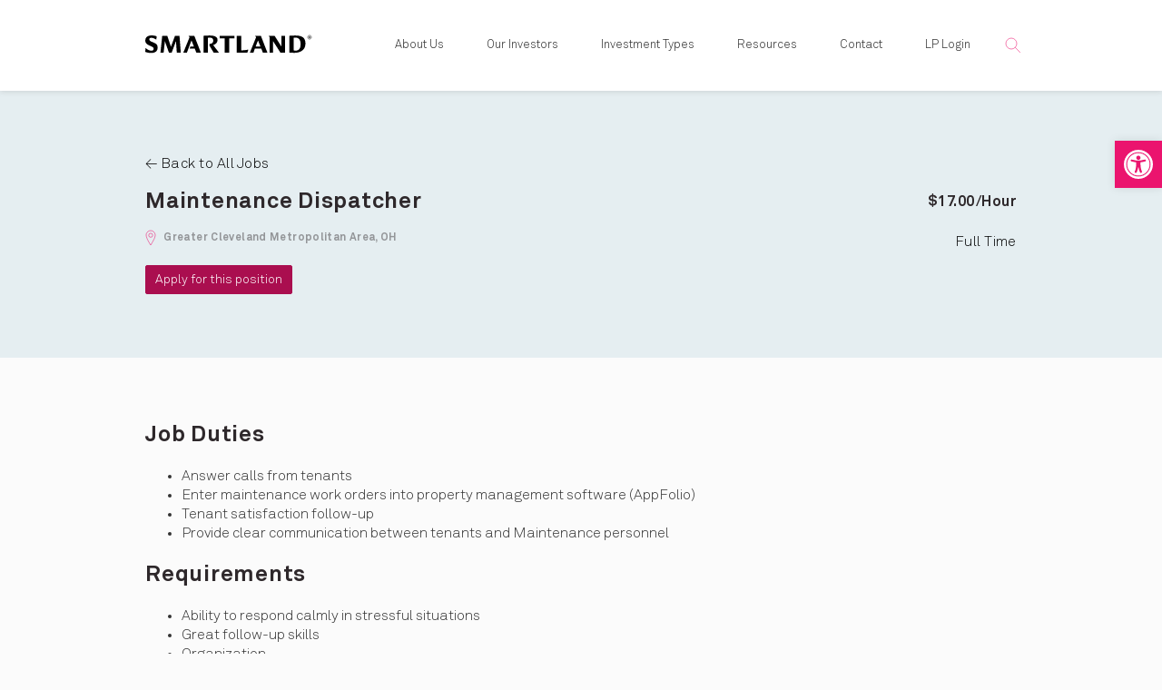

--- FILE ---
content_type: text/html; charset=UTF-8
request_url: https://smartland.com/careers/maintenance-dispatcher-greater-cleveland-metropolitan-area-oh/
body_size: 18711
content:
<!doctype html><html lang="en-US" ><head><meta charset="UTF-8" /> <script>var gform;gform||(document.addEventListener("gform_main_scripts_loaded",function(){gform.scriptsLoaded=!0}),document.addEventListener("gform/theme/scripts_loaded",function(){gform.themeScriptsLoaded=!0}),window.addEventListener("DOMContentLoaded",function(){gform.domLoaded=!0}),gform={domLoaded:!1,scriptsLoaded:!1,themeScriptsLoaded:!1,isFormEditor:()=>"function"==typeof InitializeEditor,callIfLoaded:function(o){return!(!gform.domLoaded||!gform.scriptsLoaded||!gform.themeScriptsLoaded&&!gform.isFormEditor()||(gform.isFormEditor()&&console.warn("The use of gform.initializeOnLoaded() is deprecated in the form editor context and will be removed in Gravity Forms 3.1."),o(),0))},initializeOnLoaded:function(o){gform.callIfLoaded(o)||(document.addEventListener("gform_main_scripts_loaded",()=>{gform.scriptsLoaded=!0,gform.callIfLoaded(o)}),document.addEventListener("gform/theme/scripts_loaded",()=>{gform.themeScriptsLoaded=!0,gform.callIfLoaded(o)}),window.addEventListener("DOMContentLoaded",()=>{gform.domLoaded=!0,gform.callIfLoaded(o)}))},hooks:{action:{},filter:{}},addAction:function(o,r,e,t){gform.addHook("action",o,r,e,t)},addFilter:function(o,r,e,t){gform.addHook("filter",o,r,e,t)},doAction:function(o){gform.doHook("action",o,arguments)},applyFilters:function(o){return gform.doHook("filter",o,arguments)},removeAction:function(o,r){gform.removeHook("action",o,r)},removeFilter:function(o,r,e){gform.removeHook("filter",o,r,e)},addHook:function(o,r,e,t,n){null==gform.hooks[o][r]&&(gform.hooks[o][r]=[]);var d=gform.hooks[o][r];null==n&&(n=r+"_"+d.length),gform.hooks[o][r].push({tag:n,callable:e,priority:t=null==t?10:t})},doHook:function(r,o,e){var t;if(e=Array.prototype.slice.call(e,1),null!=gform.hooks[r][o]&&((o=gform.hooks[r][o]).sort(function(o,r){return o.priority-r.priority}),o.forEach(function(o){"function"!=typeof(t=o.callable)&&(t=window[t]),"action"==r?t.apply(null,e):e[0]=t.apply(null,e)})),"filter"==r)return e[0]},removeHook:function(o,r,t,n){var e;null!=gform.hooks[o][r]&&(e=(e=gform.hooks[o][r]).filter(function(o,r,e){return!!(null!=n&&n!=o.tag||null!=t&&t!=o.priority)}),gform.hooks[o][r]=e)}});</script> <meta name="viewport" content="width=device-width, initial-scale=1" /><meta name="google-site-verification" content="GZJc3D-uTkomzmLrQduF36685Fe0Z5IVtTgKKdaQ4FY" /><link rel="icon" type="image/png" href="https://d20sxau8kfshpa.cloudfront.net/favicon-16x16.png" sizes="16x16"><link rel="icon" type="image/png" href="https://d20sxau8kfshpa.cloudfront.net/favicon-32x32.png" sizes="32x32"><link rel="icon" type="image/png" href="https://d20sxau8kfshpa.cloudfront.net/favicon-48x48.png" sizes="48x48"><link rel="icon" type="image/png" href="https://d20sxau8kfshpa.cloudfront.net/favicon-64x64.png" sizes="64x64"><link rel="preconnect" href="https://d20sxau8kfshpa.cloudfront.net" crossorigin="anonymous" /><link rel="preconnect" href="https://www.google-analytics.com" crossorigin="anonymous" /><link rel="preconnect" href="https://www.googletagmanager.com" crossorigin="anonymous" /><link rel="preconnect" href="https://www.google.com" crossorigin="anonymous" /><link rel="preconnect" href="https://connect.facebook.net" crossorigin="anonymous" /><link rel="preconnect" href="https://www.facebook.com" crossorigin="anonymous" /><link rel="preconnect" href="https://js-na1.hs-scripts.com" crossorigin="anonymous" /><link rel="preconnect" href="https://js.hs-scripts.com" crossorigin="anonymous" /><link rel="preconnect" href="https://js.hs-analytics.net" crossorigin="anonymous" /><link rel="preconnect" href="https://js.hs-banner.com" crossorigin="anonymous" /><link rel="preconnect" href="https://js.usemessages.com" crossorigin="anonymous" /><link rel="preconnect" href="https://snap.licdn.com" crossorigin="anonymous" /><link rel="preconnect" href="https://extend.vimeocdn.com" crossorigin="anonymous" /><link rel="preconnect" href="https://cdnjs.cloudflare.com" crossorigin="anonymous" /><link rel="preload" as="image" href="" /><link rel="preload" as="image" href="https://d20sxau8kfshpa.cloudfront.net/wp-content/themes/smartland/images/icon-question-mark.svg" /><link rel="prefetch" href="https://d20sxau8kfshpa.cloudfront.net/wp-content/themes/smartland/fonts/AkkuratProBold.woff2" as="font" type="font/woff2" crossorigin><link rel="prefetch" href="https://d20sxau8kfshpa.cloudfront.net/wp-content/themes/smartland/fonts/AkkuratProLight.woff2" as="font" type="font/woff2" crossorigin> <script>(function(w,d,s,l,i){w[l]=w[l]||[];w[l].push({'gtm.start':
		new Date().getTime(),event:'gtm.js'});var f=d.getElementsByTagName(s)[0],
		j=d.createElement(s),dl=l!='dataLayer'?'&l='+l:'';j.async=true;j.src=
		'https://www.googletagmanager.com/gtm.js?id='+i+dl;f.parentNode.insertBefore(j,f);
		})(window,document,'script','dataLayer','GTM-55VTC9D');</script> <script type="application/ld+json">{
			  "@context": "https://schema.org",
			  "@type": "JobPosting",
			  "title": "Maintenance Dispatcher",
			  "description": "Answer calls from tenants, enter maintenance work orders into property management software (AppFolio), tenant satisfaction follow-up...
",
			  "employmentType": "FULL_TIME",
			   "identifier": {
				"@type": "PropertyValue",
				"name": "Smartland",
				"value": "JOB-130816"
				},
			  "jobLocation": {
				  "@type": "Place",
				  "address": {
					"@type": "PostalAddress",
					"addressLocality": "Greater Cleveland Metropolitan Area",
					"addressRegion": "OH",
					"addressCountry": "US"
				  }
				},
			  "jobLocationType": "TELECOMMUTE",
			  "datePosted": "2025-08-20T20:40:56-05:00",
			  "validThrough":  "2026-12-31T00:00",
			  "hiringOrganization" : {
				"@type" : "Organization",
				"name" : "Smartland",
				"sameAs" : "https://smartland.com/",
				"logo" : "https://smartland.com/smartland-square-logo.png"
			  },
			  "applicantLocationRequirements": {
				"@type": "Country",
				"name": "US"
			  },
			  "baseSalary": {
				"@type": "MonetaryAmount",
				"currency": "USD",
				"value": {
				  "@type": "QuantitativeValue",
				  "value": "17.00",
				  "unitText": "HOUR"
				}
			  }
			}</script> <script type="application/ld+json">{
	  "@context": "https://schema.org/",
	  "@type": "WebSite",
	  "name": "Smartland",
	  "url": "https://smartland.com/",
	  "potentialAction": {
		"@type": "SearchAction",
		"target": "https://smartland.com/?s={search_term_string}",
		"query-input": "required name=search_term_string"
	  }
	}</script> <script>console.log = function() {};
	console.warn = function() {};
	var SMARTLAND_WEB_URL = 'https://smartland.com/';
	var SMARTLAND_CDN_WEB_URL = 'https://d20sxau8kfshpa.cloudfront.net/';</script> <meta name='robots' content='index, follow, max-image-preview:large, max-snippet:-1, max-video-preview:-1' /><title>Maintenance Dispatcher Jobs - Greater Cleveland Area, OH</title><meta name="description" content="Hiring for Full-time Maintenance Dispatcher jobs at Smartland - Greater Cleveland Metropolitan Area, OH. Contact for more details." /><link rel="canonical" href="https://smartland.com/careers/maintenance-dispatcher-greater-cleveland-metropolitan-area-oh/" /><meta property="og:locale" content="en_US" /><meta property="og:type" content="article" /><meta property="og:title" content="Maintenance Dispatcher" /><meta property="og:description" content="Find out about the job opportunity here at Smartland. Explore the opportunities to learn and grow. Apply today." /><meta property="og:url" content="https://smartland.com/careers/maintenance-dispatcher-greater-cleveland-metropolitan-area-oh/" /><meta property="og:site_name" content="Smartland" /><meta property="article:publisher" content="https://www.facebook.com/SmartlandInvest/" /><meta property="og:image" content="https://smartland.com/wp-content/uploads/2022/11/12.-Career-social.jpg" /><meta property="og:image:width" content="1200" /><meta property="og:image:height" content="628" /><meta property="og:image:type" content="image/jpeg" /><meta name="twitter:card" content="summary_large_image" /><meta name="twitter:site" content="@smartlandinvest" /><meta name="twitter:label1" content="Est. reading time" /><meta name="twitter:data1" content="1 minute" /><link rel='dns-prefetch' href='//cdnjs.cloudflare.com' /><link rel="alternate" type="application/rss+xml" title="Smartland &raquo; Feed" href="https://smartland.com/feed/" /><link rel="alternate" title="oEmbed (JSON)" type="application/json+oembed" href="https://smartland.com/wp-json/oembed/1.0/embed?url=https%3A%2F%2Fsmartland.com%2Fcareers%2Fmaintenance-dispatcher-greater-cleveland-metropolitan-area-oh%2F" /><link rel="alternate" title="oEmbed (XML)" type="text/xml+oembed" href="https://smartland.com/wp-json/oembed/1.0/embed?url=https%3A%2F%2Fsmartland.com%2Fcareers%2Fmaintenance-dispatcher-greater-cleveland-metropolitan-area-oh%2F&#038;format=xml" /><link data-optimized="2" rel="stylesheet" href="https://smartland.com/wp-content/litespeed/css/38122b6f68286ba294e915f9d1498136.css?ver=01c99" /> <script id="wpml-cookie-js-extra">var wpml_cookies = {"wp-wpml_current_language":{"value":"en","expires":1,"path":"/"}};
var wpml_cookies = {"wp-wpml_current_language":{"value":"en","expires":1,"path":"/"}};
//# sourceURL=wpml-cookie-js-extra</script> <script src="https://smartland.com/wp-content/plugins/sitepress-multilingual-cms/res/js/cookies/language-cookie.js?ver=486900" id="wpml-cookie-js" defer data-wp-strategy="defer"></script> <script src="https://smartland.com/wp-includes/js/jquery/jquery.min.js?ver=3.7.1" id="jquery-core-js"></script> <script src="https://smartland.com/wp-includes/js/jquery/jquery-migrate.min.js?ver=3.4.1" id="jquery-migrate-js"></script> <script src="https://smartland.com/wp-content/plugins/sitepress-multilingual-cms/templates/language-switchers/legacy-dropdown-click/script.min.js?ver=1" id="wpml-legacy-dropdown-click-0-js"></script> <link rel="https://api.w.org/" href="https://smartland.com/wp-json/" /><link rel="alternate" title="JSON" type="application/json" href="https://smartland.com/wp-json/wp/v2/smartland-careers/130816" /><link rel="EditURI" type="application/rsd+xml" title="RSD" href="https://smartland.com/xmlrpc.php?rsd" /><link rel='shortlink' href='https://smartland.com/?p=130816' /><meta name="generator" content="WPML ver:4.8.6 stt:59,1,2;" /><meta name="facebook-domain-verification" content="enedfbcmsk8md7h6bdffpypoms23bj" /><meta name="generator" content="Elementor 3.34.1; features: additional_custom_breakpoints; settings: css_print_method-external, google_font-enabled, font_display-auto"><link rel="icon" href="https://smartland.com/wp-content/uploads/2021/05/favicon.png" sizes="32x32" /><link rel="icon" href="https://smartland.com/wp-content/uploads/2021/05/favicon.png" sizes="192x192" /><link rel="apple-touch-icon" href="https://smartland.com/wp-content/uploads/2021/05/favicon.png" /><meta name="msapplication-TileImage" content="https://smartland.com/wp-content/uploads/2021/05/favicon.png" /></head><body class="wp-singular smartland-careers-template-default single single-smartland-careers postid-130816 custom-background wp-custom-logo wp-embed-responsive wp-theme-smartland lang-en is-light-theme has-background-white no-js singular has-main-navigation no-widgets elementor-default elementor-kit-280"><noscript><iframe src="https://www.googletagmanager.com/ns.html?id=GTM-55VTC9D"
height="0" width="0" style="display:none;visibility:hidden"></iframe></noscript><noscript><img height="1" width="1" src="https://www.facebook.com/tr?id=420455425837812&ev=PageView&noscript=1"/></noscript><div id="page" class="site">
<a class="skip-link screen-reader-text" href="#content">Skip to content</a><header id="masthead" class="site-header has-logo has-title-and-tagline has-menu" role="banner"><div class="site-width donate-btn-wrap"><div class="site-logo">
<a href="https://smartland.com/" class="custom-logo-link" rel="home">
<img src="https://smartland.com/wp-content/uploads/2021/08/smartland-logo.svg" class="custom-logo" alt="Smartland" width="184" height="21">
</a></div><div class="site-branding"><p class="site-title"><a href="https://smartland.com/">Smartland</a></p><p class="site-description">
Private Equity Real Estate Firm</p></div><nav id="site-navigation" class="primary-navigation" role="navigation" aria-label="Primary menu"><div class="menu-button-container">
<button id="primary-mobile-menu" class="button" aria-controls="primary-menu-list" aria-expanded="false">
<span class="dropdown-icon open">Menu					<svg class="svg-icon" width="24" height="24" aria-hidden="true" role="img" focusable="false" viewBox="0 0 24 24" fill="none" xmlns="http://www.w3.org/2000/svg"><path fill-rule="evenodd" clip-rule="evenodd" d="M4.5 6H19.5V7.5H4.5V6ZM4.5 12H19.5V13.5H4.5V12ZM19.5 18H4.5V19.5H19.5V18Z" fill="currentColor"/></svg>				</span>
<span class="dropdown-icon close">Close					<svg class="svg-icon" width="24" height="24" aria-hidden="true" role="img" focusable="false" viewBox="0 0 24 24" fill="none" xmlns="http://www.w3.org/2000/svg"><path fill-rule="evenodd" clip-rule="evenodd" d="M12 10.9394L5.53033 4.46973L4.46967 5.53039L10.9393 12.0001L4.46967 18.4697L5.53033 19.5304L12 13.0607L18.4697 19.5304L19.5303 18.4697L13.0607 12.0001L19.5303 5.53039L18.4697 4.46973L12 10.9394Z" fill="currentColor"/></svg>				</span>
</button></div><div class="primary-menu-container"><ul id="primary-menu-list" class="menu-wrapper"><li id="menu-item-121256" class="menu-item menu-item-type-post_type menu-item-object-page menu-item-121256"><a href="https://smartland.com/about/">About Us</a></li><li id="menu-item-123183" class="menu-item menu-item-type-custom menu-item-object-custom menu-item-has-children menu-item-123183"><a href="#">Our Investors</a><button class="sub-menu-toggle" aria-expanded="false" onClick="twentytwentyoneExpandSubMenu(this)"><span class="icon-plus"><svg class="svg-icon" width="18" height="18" aria-hidden="true" role="img" focusable="false" viewBox="0 0 24 24" fill="none" xmlns="http://www.w3.org/2000/svg"><path fill-rule="evenodd" clip-rule="evenodd" d="M18 11.2h-5.2V6h-1.6v5.2H6v1.6h5.2V18h1.6v-5.2H18z" fill="currentColor"/></svg></span><span class="icon-minus"><svg class="svg-icon" width="18" height="18" aria-hidden="true" role="img" focusable="false" viewBox="0 0 24 24" fill="none" xmlns="http://www.w3.org/2000/svg"><path fill-rule="evenodd" clip-rule="evenodd" d="M6 11h12v2H6z" fill="currentColor"/></svg></span><span class="screen-reader-text">Open menu</span></button><ul class="sub-menu"><li id="menu-item-141029" class="menu-item menu-item-type-post_type menu-item-object-page menu-item-141029"><a href="https://smartland.com/institutional-investors/">Institutional Investors</a></li><li id="menu-item-141028" class="menu-item menu-item-type-post_type menu-item-object-page menu-item-141028"><a href="https://smartland.com/family-offices/">Family Offices</a></li><li id="menu-item-141027" class="menu-item menu-item-type-post_type menu-item-object-page menu-item-141027"><a href="https://smartland.com/individual-investors/">Individual Investors</a></li></ul></li><li id="menu-item-142772" class="menu-item menu-item-type-post_type menu-item-object-page menu-item-142772"><a href="https://smartland.com/investment-types/">Investment Types</a></li><li id="menu-item-121657" class="menu-item menu-item-type-post_type menu-item-object-page current_page_parent menu-item-has-children menu-item-121657"><a href="https://smartland.com/resources/">Resources</a><button class="sub-menu-toggle" aria-expanded="false" onClick="twentytwentyoneExpandSubMenu(this)"><span class="icon-plus"><svg class="svg-icon" width="18" height="18" aria-hidden="true" role="img" focusable="false" viewBox="0 0 24 24" fill="none" xmlns="http://www.w3.org/2000/svg"><path fill-rule="evenodd" clip-rule="evenodd" d="M18 11.2h-5.2V6h-1.6v5.2H6v1.6h5.2V18h1.6v-5.2H18z" fill="currentColor"/></svg></span><span class="icon-minus"><svg class="svg-icon" width="18" height="18" aria-hidden="true" role="img" focusable="false" viewBox="0 0 24 24" fill="none" xmlns="http://www.w3.org/2000/svg"><path fill-rule="evenodd" clip-rule="evenodd" d="M6 11h12v2H6z" fill="currentColor"/></svg></span><span class="screen-reader-text">Open menu</span></button><ul class="sub-menu"><li id="menu-item-122481" class="-hide--mobile mobile-top-border menu-item menu-item-type-taxonomy menu-item-object-category menu-item-122481"><a href="https://smartland.com/resources/category/education/" title="Education Resources">Education</a></li><li id="menu-item-127251" class="menu-item menu-item-type-custom menu-item-object-custom menu-item-127251"><a href="https://smartland.com/resources/case-studies/">Case Studies</a></li><li id="menu-item-124339" class="menu-item menu-item-type-custom menu-item-object-custom menu-item-124339"><a href="https://smartland.com/resources/videos/" title="Video Resources">Videos</a></li><li id="menu-item-122480" class="-mobile-top-border menu-item menu-item-type-post_type menu-item-object-page menu-item-122480"><a href="https://smartland.com/frequently-asked-questions/" title="Frequently Asked Questions">FAQ</a></li><li id="menu-item-139451" class="menu-item menu-item-type-post_type menu-item-object-page menu-item-139451"><a href="https://smartland.com/investments-allocation-based-on-age/">Investment Allocation Calculator</a></li></ul></li><li id="menu-item-123578" class="menu-item menu-item-type-post_type menu-item-object-page menu-item-123578"><a href="https://smartland.com/contact/">Contact</a></li><li id="menu-item-128150" class="menu-item menu-item-type-post_type menu-item-object-page menu-item-128150"><a href="https://smartland.com/login/">LP Login</a></li></ul></div><div class="search-gr fr"><div class="search-form-block">
<span class="search-triger" tabindex="0" role="button" aria-label="Search">&nbsp;</span><form role="search" method="get" class="search-form" action="https://smartland.com/">
<label for="search-form-1">Search…</label>
<input type="search" id="search-form-1" class="search-field" value="" name="s" aria-label="Search">
<input type="submit" class="search-submit" value="Search">
<input type="hidden" name="lang" value="en"></form></div></div></nav></div></header><div id="content" class="site-content"><div id="primary" class="content-area"><main id="main" class="site-main" role="main"><div class="content-outer-wrapper jobs-head"><div class="site-width">
<a href="https://smartland.com/careers/" class="backtojobs">&larr;&nbsp;Back to All Jobs</a><header class="entry-header alignwide"><div class="fl mob-fw"><h1 class="entry-title">Maintenance Dispatcher</h1><p class="job-sal mob-show" style="display: none;">
<strong>$17.00/Hour</strong></p><p class="job-type mob-show" style="display: none;">
Full Time</p><p class="entry-location"><img src="/wp-content/themes/smartland/images/location.svg" alt="location" /> Greater Cleveland Metropolitan Area, OH</p><a href="https://smartland.bamboohr.com/careers/51?source=aWQ9MjE%3D" target="_blank" class="btn button pink-btn">Apply for this position</a></div><div class="fr package-sal mob-hide"><p class="job-sal">
<strong>$17.00/Hour</strong></p><p class="job-type">
Full Time</p></div></header></div></div><div class="site-width content-outer-wrapper bottom-padding-0 job-content"><div class="noboxshadownowhite clearfix"><article id="post-130816" class="post-130816 smartland-careers type-smartland-careers status-publish hentry entry"><div id="pgmain" class="entry-content"><h2 class="wp-block-heading" id="h-job-duties">Job Duties</h2><ul class="wp-block-list"><li>Answer calls from tenants</li><li>Enter maintenance work orders into property management software (AppFolio)</li><li>Tenant satisfaction follow-up</li><li>Provide clear communication between tenants and Maintenance personnel</li></ul><h2 class="wp-block-heading">Requirements</h2><ul class="wp-block-list"><li>Ability to respond calmly in stressful situations</li><li>Great follow-up skills</li><li>Organization</li><li>Proficient in technology</li><li>Ability to pass a drug test</li><li>Ability to pass a criminal background check</li></ul><h2 class="wp-block-heading">Benefits</h2><ul class="wp-block-list"><li>Vision, Dental, Medical, Paid Time Off</li></ul><h2 class="wp-block-heading">Work Location</h2><ul class="wp-block-list"><li>In person, Greater Cleveland Metropolitan Area</li></ul><div style="height:50px" aria-hidden="true" class="wp-block-spacer"></div></div>
<br/>
<br/></article></div></div><div class="content-outer-wrapper jobs-foot" id="applyforjob"><div class="site-width">
<strong>Your Dream Job is Here!</strong><div class="entry-header alignwide"><h2 class="entry-title">Maintenance Dispatcher</h1><p class="entry-location"><img src="/wp-content/themes/smartland/images/location.svg" alt="location" /> Greater Cleveland Metropolitan Area, OH</p><div class="jobfrom">
<a href="https://smartland.bamboohr.com/careers/51?source=aWQ9MjE%3D" target="_blank" class="btn button pink-btn">Apply for this position</a></div></div></div></div></main></div></div><footer id="colophon" class="site-footer" role="contentinfo"><div class="site-width"><nav aria-label="Secondary menu" class="footer-navigation footer-col footer-col2"><ul class="footer-navigation-wrapper"><li id="menu-item-142802" class="menu-item menu-item-type-post_type menu-item-object-page menu-item-home menu-item-142802"><a href="https://smartland.com/"><span>Home</a></li><li id="menu-item-142805" class="menu-item menu-item-type-post_type menu-item-object-page menu-item-142805"><a href="https://smartland.com/about/"><span>About Us</a></li><li id="menu-item-142807" class="menu-item menu-item-type-post_type menu-item-object-page menu-item-142807"><a href="https://smartland.com/our-team/"><span>Our Team</a></li><li id="menu-item-142809" class="menu-item menu-item-type-custom menu-item-object-custom menu-item-142809"><a href="https://smartland.com/careers/"><span>Careers</a></li><li id="menu-item-142808" class="menu-item menu-item-type-post_type menu-item-object-page menu-item-142808"><a href="https://smartland.com/contact/"><span>Contact</a></li></ul></nav><nav aria-label="Footer Privacy Menu" class="footer-navigation footer-col footer-col3"><ul class="footer-navigation-wrapper"><li id="menu-item-121589" class="menu-item menu-item-type-post_type menu-item-object-page current_page_parent menu-item-121589"><a href="https://smartland.com/resources/"><span>Resources</a></li><li id="menu-item-122471" class="menu-item menu-item-type-post_type menu-item-object-page menu-item-122471"><a href="https://smartland.com/frequently-asked-questions/" title="Frequently Asked Questions"><span>FAQ</a></li><li id="menu-item-139458" class="menu-item menu-item-type-custom menu-item-object-custom menu-item-139458"><a href="https://smartland.com/resources/videos/"><span>Videos</a></li><li id="menu-item-139457" class="menu-item menu-item-type-post_type menu-item-object-page menu-item-139457"><a href="https://smartland.com/investments-allocation-based-on-age/"><span>Retirement Calculator</a></li></ul></nav><div class="col5-footer">
<strong>Miami, FL Office</strong><p>
<a href="https://www.google.com/maps/dir//Smartland,+1221+Brickell+Ave+%23940,+Miami,+FL+33131,+United+States/@25.7612274,-80.1932696,17z/data=!4m9!4m8!1m0!1m5!1m1!1s0x88d9b7ed6e185271:0xb43f950049fa57cc!2m2!1d-80.1911324!2d25.7610352!3e0" target="_blank" title="Click for Directions" rel="noreferrer noopener"  aria-label="Opens map in new tab for direction"><img src="https://d20sxau8kfshpa.cloudfront.net/wp-content/themes/smartland/assets/images/map.png" alt="Find Directions" class="fmap-icon" width="14" height="14"/> 1221 Brickell Ave. Ste 940<br>
Miami, FL 33131<br></a></p></div><div class="col6-footer">
<strong>Eastlake, OH Office</strong><p>
<a href="https://www.google.com/maps/place/35350+Curtis+Blvd,+Eastlake,+OH+44095,+USA/@41.6379728,-81.4413531,17z/data=!3m1!4b1!4m10!1m2!2m1!1ssmartland,+35350+Curtis+Blvd+Eastlake,+OH+44095!3m6!1s0x8831aa2d08a7eff9:0xe38d100d3084368a!8m2!3d41.6379689!4d-81.4368684!15sCi9zbWFydGxhbmQsIDM1MzUwIEN1cnRpcyBCbHZkIEVhc3RsYWtlLCBPSCA0NDkwNZIBEWNvbXBvdW5kX2J1aWxkaW5n4AEA!16s%2Fg%2F11b8v6pnh4" target="_blank" title="Click for Directions" rel="noreferrer noopener" aria-label="Opens map in new tab for direction"><img src="https://d20sxau8kfshpa.cloudfront.net/wp-content/themes/smartland/assets/images/map.png" alt="Find Directions" class="fmap-icon" width="14" height="14"/> 35350 Curtis Blvd<br>
Eastlake, OH 44095<br></a>					<a href="tel:+14403748403"  class="footerphone fb_call_to_action" title="Call Smartland"><img src="https://d20sxau8kfshpa.cloudfront.net/wp-content/themes/smartland/assets/images/telephone.png" alt="Call Smartland" class="fcall-icon" width="14" height="14"/> (440) 374-8403</a><br/></p></div><nav aria-label="Footer Social Menu" class="footer-navigation footer-col footer-col4"><ul class="footer-navigation-wrapper"><li id="menu-item-44" class="menu-item menu-item-type-custom menu-item-object-custom menu-item-44"><a target="_blank" href="https://www.facebook.com/SmartlandInvest/" title="Smartland Facebook"><span>Facebook</a></li><li id="menu-item-45" class="menu-item menu-item-type-custom menu-item-object-custom menu-item-45"><a target="_blank" href="https://www.linkedin.com/company/smartland-ohio/" title="Smartland LinkedIn"><span>LinkedIn</a></li><li id="menu-item-46" class="menu-item menu-item-type-custom menu-item-object-custom menu-item-46"><a target="_blank" href="https://www.youtube.com/c/SmartlandInvest/" title="Smartland YouTube"><span>YouTube</a></li><li id="menu-item-121392" class="menu-item menu-item-type-custom menu-item-object-custom menu-item-121392"><a target="_blank" href="https://www.instagram.com/smartlandinvest/" title="Smartland Instagram"><span>Instagram</a></li><li id="menu-item-121393" class="menu-item menu-item-type-custom menu-item-object-custom menu-item-121393"><a target="_blank" href="https://twitter.com/smartlandinvest/" title="Smartland Twitter"><span>Twitter</a></li></ul></nav><div class="site-info clearfix">
<a class="footer-white-logo" href="https://smartland.com/" title="Smartland.com">
<img src="https://smartland.com/wp-content/uploads/2021/09/smartland-logo-white.svg" alt="Smartland.com Logo" width="130" height="15"/>
</a><div class="footer-copyright">©2008-2026 Smartland. All rights reserved. <span class="footercopyright_links"><a href="https://smartland.com/sitemap/" title="Sitemap">Sitemap</a> | <a href="https://smartland.com/security/" title="Security">Security</a> | <a href="https://smartland.com/privacy-policy/" title="Privacy Policy">Privacy Policy</a> | <a href="https://smartland.com/terms/" title="Terms and Conditions">Terms and Conditions</a></span></div></div><div class="site-width" style="margin: 10px 0;"><div class="language-wrap fr" style="max-width: 150px; width: 100%;"><div class="wpml-ls-statics-shortcode_actions wpml-ls wpml-ls-legacy-dropdown-click js-wpml-ls-legacy-dropdown-click"><ul role="menu"><li class="wpml-ls-slot-shortcode_actions wpml-ls-item wpml-ls-item-en wpml-ls-current-language wpml-ls-item-legacy-dropdown-click" role="none"><a href="#" class="js-wpml-ls-item-toggle wpml-ls-item-toggle" role="menuitem" title="Switch to English">
<img
class="wpml-ls-flag"
src="https://smartland.com/wp-content/uploads/flags/en_custom.png"
alt=""
width=18
height=12
/><span class="wpml-ls-native" role="menuitem">English</span></a><ul class="js-wpml-ls-sub-menu wpml-ls-sub-menu" role="menu"><li class="wpml-ls-slot-shortcode_actions wpml-ls-item wpml-ls-item-zh-hans wpml-ls-first-item" role="none">
<a href="https://smartland.com/careers/maintenance-dispatcher-greater-cleveland-metropolitan-area-oh/?lang=zh-hans" class="wpml-ls-link" role="menuitem" aria-label="Switch to 简体中文" title="Switch to 简体中文">
<img
class="wpml-ls-flag"
src="https://smartland.com/wp-content/plugins/sitepress-multilingual-cms/res/flags/zh-hans.svg"
alt=""
width=18
height=12
/><span class="wpml-ls-native" lang="zh-hans">简体中文</span></a></li><li class="wpml-ls-slot-shortcode_actions wpml-ls-item wpml-ls-item-es wpml-ls-last-item" role="none">
<a href="https://smartland.com/careers/maintenance-dispatcher-greater-cleveland-metropolitan-area-oh/?lang=es" class="wpml-ls-link" role="menuitem" aria-label="Switch to Español" title="Switch to Español">
<img
class="wpml-ls-flag"
src="https://smartland.com/wp-content/plugins/sitepress-multilingual-cms/res/flags/es.svg"
alt=""
width=18
height=12
/><span class="wpml-ls-native" lang="es">Español</span></a></li></ul></li></ul></div></div></div><div class="disclaimer"><strong>General Disclaimer</strong><p>All opinions, analysis, or predictions expressed and data provided herein are subject to change without notice. The investments mentioned in this website may not be suitable for all types of investors. All investments involve different degrees of risk. You should be aware of your financial situations and risk tolerance level at all times. Furthermore, you should read all transaction documents and statements. Read any and all information presented carefully before making any investment decisions. This website is provided for informational purposes only, and does not constitute an offer or solicitation to buy or sell securities. Past performance is no guarantee of future results, and current performance may be lower or higher than the performance data quoted. All real estate investments involve different degrees of risk.</p></div></div></footer></div><div id="converkit-form" class="explore-offering-block white-popup-block mfp-hide mfp-with-anim"><div class="hubspot-frmwrap"><div class="hb-img"><img src="https://d20sxau8kfshpa.cloudfront.net/wp-content/themes/smartland/assets/images/explore-offering.jpeg" alt="Explore Offering" /></div><div class="hb-frm"><h2>Sign up to receive our newsletter and be a part of our investor club</h2><div class='gf_browser_chrome gform_wrapper gravity-theme gform-theme--no-framework' data-form-theme='gravity-theme' data-form-index='0' id='gform_wrapper_2298645082' ><div id='gf_2298645082' class='gform_anchor' tabindex='-1'></div><div class='gform_heading'><p class='gform_required_legend'>&quot;<span class="gfield_required gfield_required_asterisk">*</span>&quot; indicates required fields</p></div><form method='post' enctype='multipart/form-data' target='gform_ajax_frame_2298645082' id='gform_2298645082'  action='/careers/maintenance-dispatcher-greater-cleveland-metropolitan-area-oh/#gf_2298645082' data-formid='5' novalidate><div class='gform-body gform_body'><div id='gform_fields_2298645082' class='gform_fields top_label form_sublabel_below description_below validation_below'><div id="field_5_11" class="gfield gfield--type-honeypot gform_validation_container field_sublabel_below gfield--has-description field_description_below field_validation_below gfield_visibility_visible"  ><label class='gfield_label gform-field-label' for='input_2298645082_11'>Name</label><div class='ginput_container'><input name='input_11' id='input_2298645082_11' type='text' value='' autocomplete='new-password'/></div><div class='gfield_description' id='gfield_description_5_11'>This field is for validation purposes and should be left unchanged.</div></div><div id="field_5_1" class="gfield gfield--type-text gfield--input-type-text gfield_contains_required field_sublabel_below gfield--no-description field_description_below hidden_label field_validation_below gfield_visibility_visible"  ><label class='gfield_label gform-field-label' for='input_2298645082_1'>First Name<span class="gfield_required"><span class="gfield_required gfield_required_asterisk">*</span></span></label><div class='ginput_container ginput_container_text'><input name='input_1' id='input_2298645082_1' type='text' value='' class='medium'    placeholder='First Name*' aria-required="true" aria-invalid="false"   /></div></div><div id="field_5_8" class="gfield gfield--type-text gfield--input-type-text gfield--width-full gfield_contains_required field_sublabel_below gfield--no-description field_description_below hidden_label field_validation_below gfield_visibility_visible"  ><label class='gfield_label gform-field-label' for='input_2298645082_8'>Last Name<span class="gfield_required"><span class="gfield_required gfield_required_asterisk">*</span></span></label><div class='ginput_container ginput_container_text'><input name='input_8' id='input_2298645082_8' type='text' value='' class='medium'    placeholder='Last Name*' aria-required="true" aria-invalid="false"   /></div></div><div id="field_5_6" class="gfield gfield--type-phone gfield--input-type-phone gfield--width-full gfield_contains_required field_sublabel_below gfield--no-description field_description_below hidden_label field_validation_below gfield_visibility_visible"  ><label class='gfield_label gform-field-label' for='input_2298645082_6'>Phone<span class="gfield_required"><span class="gfield_required gfield_required_asterisk">*</span></span></label><div class='ginput_container ginput_container_phone'><input name='input_6' id='input_2298645082_6' type='tel' value='' class='medium'  placeholder='Phone*' aria-required="true" aria-invalid="false"   /></div></div><div id="field_5_2" class="gfield gfield--type-email gfield--input-type-email gfield_contains_required field_sublabel_below gfield--no-description field_description_below hidden_label field_validation_below gfield_visibility_visible"  ><label class='gfield_label gform-field-label' for='input_2298645082_2'>Email<span class="gfield_required"><span class="gfield_required gfield_required_asterisk">*</span></span></label><div class='ginput_container ginput_container_email'>
<input name='input_2' id='input_2298645082_2' type='email' value='' class='medium'   placeholder='Email*' aria-required="true" aria-invalid="false"  /></div></div><div id="field_5_7" class="gfield gfield--type-select gfield--input-type-select gfield--width-full gfield_contains_required field_sublabel_below gfield--no-description field_description_below hidden_label field_validation_below gfield_visibility_visible"  ><label class='gfield_label gform-field-label' for='input_2298645082_7'>I am a/an<span class="gfield_required"><span class="gfield_required gfield_required_asterisk">*</span></span></label><div class='ginput_container ginput_container_select'><select name='input_7' id='input_2298645082_7' class='large gfield_select'    aria-required="true" aria-invalid="false" ><option value='' selected='selected' class='gf_placeholder'>I am a/an...</option><option value='I am an accredited investor' >I am an accredited investor</option><option value='I am not an accredited investor' >I am not an accredited investor</option><option value='Unsure' >Unsure</option></select></div></div><div id="field_5_10" class="gfield gfield--type-captcha gfield--input-type-captcha gfield--width-full field_sublabel_below gfield--no-description field_description_below hidden_label field_validation_below gfield_visibility_visible"  ><label class='gfield_label gform-field-label' for='input_2298645082_10'>CAPTCHA</label><div id='input_2298645082_10' class='ginput_container ginput_recaptcha' data-sitekey='6LcWY50aAAAAALFyJPIZRBptzESmIILvNM_VzirQ'  data-theme='light' data-tabindex='0'  data-badge=''></div></div><div id="field_5_9" class="gfield gfield--type-html gfield--input-type-html gfield--width-full form-disclaimer gfield_html gfield_html_formatted gfield_no_follows_desc field_sublabel_below gfield--no-description field_description_below field_validation_below gfield_visibility_visible"  >Disclaimer: By submitting this form, you consent to be contacted via email, text, or phone, and agree to receive newsletters and promotional offers. Your information will not be shared with third parties.</div></div></div><div class='gform-footer gform_footer top_label'> <input type='submit' id='gform_submit_button_2298645082' class='gform_button button' onclick='gform.submission.handleButtonClick(this);' data-submission-type='submit' value='Learn More'  /> <input type='hidden' name='gform_ajax' value='form_id=5&amp;title=&amp;description=&amp;tabindex=0&amp;theme=gravity-theme&amp;styles=[]&amp;hash=0e36ec2fd8ab7d4b9aec98e68b8e9f5e' />
<input type='hidden' class='gform_hidden' name='gform_submission_method' data-js='gform_submission_method_5' value='iframe' />
<input type='hidden' class='gform_hidden' name='gform_theme' data-js='gform_theme_5' id='gform_theme_5' value='gravity-theme' />
<input type='hidden' class='gform_hidden' name='gform_style_settings' data-js='gform_style_settings_5' id='gform_style_settings_5' value='[]' />
<input type='hidden' class='gform_hidden' name='is_submit_5' value='1' />
<input type='hidden' class='gform_hidden' name='gform_submit' value='5' />
<input type='hidden' class='gform_hidden' name='gform_unique_id' value='' />
<input type='hidden' class='gform_hidden' name='state_5' value='WyJbXSIsImM0YmY1NzE5ODRmNTQ2YzAyN2RmMGU2OTBlZjViN2UyIl0=' />
<input type='hidden' autocomplete='off' class='gform_hidden' name='gform_target_page_number_5' id='gform_target_page_number_2298645082_5' value='0' />
<input type='hidden' autocomplete='off' class='gform_hidden' name='gform_source_page_number_5' id='gform_source_page_number_2298645082_5' value='1' />
<input type='hidden' name='gform_random_id' value='2298645082' /><input type='hidden' name='gform_field_values' value='' /></div></form></div>
<iframe style='display:none;width:0px;height:0px;' src='about:blank' name='gform_ajax_frame_2298645082' id='gform_ajax_frame_2298645082' title='This iframe contains the logic required to handle Ajax powered Gravity Forms.'></iframe> <script>gform.initializeOnLoaded( function() {gformInitSpinner( 2298645082, 'https://smartland.com/wp-content/plugins/gravityforms/images/spinner.svg', true );jQuery('#gform_ajax_frame_2298645082').on('load',function(){var contents = jQuery(this).contents().find('*').html();var is_postback = contents.indexOf('GF_AJAX_POSTBACK') >= 0;if(!is_postback){return;}var form_content = jQuery(this).contents().find('#gform_wrapper_2298645082');var is_confirmation = jQuery(this).contents().find('#gform_confirmation_wrapper_2298645082').length > 0;var is_redirect = contents.indexOf('gformRedirect(){') >= 0;var is_form = form_content.length > 0 && ! is_redirect && ! is_confirmation;var mt = parseInt(jQuery('html').css('margin-top'), 10) + parseInt(jQuery('body').css('margin-top'), 10) + 100;if(is_form){jQuery('#gform_wrapper_2298645082').html(form_content.html());if(form_content.hasClass('gform_validation_error')){jQuery('#gform_wrapper_2298645082').addClass('gform_validation_error');} else {jQuery('#gform_wrapper_2298645082').removeClass('gform_validation_error');}setTimeout( function() { /* delay the scroll by 50 milliseconds to fix a bug in chrome */ jQuery(document).scrollTop(jQuery('#gform_wrapper_2298645082').offset().top - mt); }, 50 );if(window['gformInitDatepicker']) {gformInitDatepicker();}if(window['gformInitPriceFields']) {gformInitPriceFields();}var current_page = jQuery('#gform_source_page_number_2298645082_5').val();gformInitSpinner( 2298645082, 'https://smartland.com/wp-content/plugins/gravityforms/images/spinner.svg', true );jQuery(document).trigger('gform_page_loaded', [2298645082, current_page]);window['gf_submitting_2298645082'] = false;}else if(!is_redirect){var confirmation_content = jQuery(this).contents().find('.GF_AJAX_POSTBACK').html();if(!confirmation_content){confirmation_content = contents;}jQuery('#gform_wrapper_2298645082').replaceWith(confirmation_content);jQuery(document).scrollTop(jQuery('#gf_2298645082').offset().top - mt);jQuery(document).trigger('gform_confirmation_loaded', [2298645082]);window['gf_submitting_2298645082'] = false;wp.a11y.speak(jQuery('#gform_confirmation_message_2298645082').text());}else{jQuery('#gform_2298645082').append(contents);if(window['gformRedirect']) {gformRedirect();}}jQuery(document).trigger("gform_pre_post_render", [{ formId: "5", currentPage: "current_page", abort: function() { this.preventDefault(); } }]);        if (event && event.defaultPrevented) {                return;        }        const gformWrapperDiv = document.getElementById( "gform_wrapper_5" );        if ( gformWrapperDiv ) {            const visibilitySpan = document.createElement( "span" );            visibilitySpan.id = "gform_visibility_test_5";            gformWrapperDiv.insertAdjacentElement( "afterend", visibilitySpan );        }        const visibilityTestDiv = document.getElementById( "gform_visibility_test_5" );        let postRenderFired = false;        function triggerPostRender() {            if ( postRenderFired ) {                return;            }            postRenderFired = true;            gform.core.triggerPostRenderEvents( 5, current_page );            if ( visibilityTestDiv ) {                visibilityTestDiv.parentNode.removeChild( visibilityTestDiv );            }        }        function debounce( func, wait, immediate ) {            var timeout;            return function() {                var context = this, args = arguments;                var later = function() {                    timeout = null;                    if ( !immediate ) func.apply( context, args );                };                var callNow = immediate && !timeout;                clearTimeout( timeout );                timeout = setTimeout( later, wait );                if ( callNow ) func.apply( context, args );            };        }        const debouncedTriggerPostRender = debounce( function() {            triggerPostRender();        }, 200 );        if ( visibilityTestDiv && visibilityTestDiv.offsetParent === null ) {            const observer = new MutationObserver( ( mutations ) => {                mutations.forEach( ( mutation ) => {                    if ( mutation.type === 'attributes' && visibilityTestDiv.offsetParent !== null ) {                        debouncedTriggerPostRender();                        observer.disconnect();                    }                });            });            observer.observe( document.body, {                attributes: true,                childList: false,                subtree: true,                attributeFilter: [ 'style', 'class' ],            });        } else {            triggerPostRender();        }    } );} );</script> </div></div></div><button onclick="scrollToTopSection()" id="scroll-top" title="Go to top"><span><img src="https://d20sxau8kfshpa.cloudfront.net/wp-content/themes/smartland/images/back-to-top-scroll.svg" alt="Back to Top" width="16" height="10" /></span> Top</button><div class="social_sidebar_share" id="social_sidebar_share"><ul><li>
<a href="https://www.facebook.com/sharer/sharer.php?u=https://smartland.com/careers/maintenance-dispatcher-greater-cleveland-metropolitan-area-oh/" target="_blank" title="Share on Facebook">
<span><img src="https://d20sxau8kfshpa.cloudfront.net/wp-content/themes/smartland/images/social/facebook-lgd.svg" data-hover="facebook-lg.svg" data-default="facebook-lgd.svg" alt="Facebook" width="20" height="20"/></span><div>Facebook</div>
</a></li><li>
<a href="https://www.linkedin.com/shareArticle?mini=true&url=https://smartland.com/careers/maintenance-dispatcher-greater-cleveland-metropolitan-area-oh/" target="_blank" title="Share on LinkedIn">
<span><img src="https://d20sxau8kfshpa.cloudfront.net/wp-content/themes/smartland/images/social/linkedin-lgd.svg" data-hover="linkedin-lg.svg" data-default="linkedin-lgd.svg" alt="LinkedIn" width="20" height="20"/></span><div>LinkedIn</div>
</a></li><li>
<a href="https://www.youtube.com/c/SmartlandInvest/" target="_blank" title="Watch us on Youtube">
<span><img src="https://d20sxau8kfshpa.cloudfront.net/wp-content/themes/smartland/images/social/youtube-lgd.svg" data-hover="youtube-lg.svg"  data-default="youtube-lgd.svg" alt="Youtube" width="20" height="20"/></span><div>Youtube</div>
</a></li><li>
<a href="https://www.instagram.com/smartlandinvest/?hl=en" target="_blank" title="Follow on Instagram">
<span><img src="https://d20sxau8kfshpa.cloudfront.net/wp-content/themes/smartland/images/social/instagram-lgd.svg" data-hover="instagram-lg.svg" data-default="instagram-lgd.svg" alt="Instagram" width="20" height="20"/></span><div>Instagram</div>
</a></li><li>
<a href="https://x.com/intent/post?url=https://smartland.com/careers/maintenance-dispatcher-greater-cleveland-metropolitan-area-oh/&text=Maintenance Dispatcher" target="_blank" title="Share on X">
<span><img src="https://d20sxau8kfshpa.cloudfront.net/wp-content/themes/smartland/images/social/twitter-lg.svg" data-hover="twitter-lgd.svg" data-default="twitter-lg.svg" alt="Twitter" width="20" height="20"/></span><div>X (formerly Twitter)</div>
</a></li><li>
<a href="https://wa.me/?text=Maintenance+Dispatcher - https%3A%2F%2Fsmartland.com%2Fcareers%2Fmaintenance-dispatcher-greater-cleveland-metropolitan-area-oh%2F" target="_blank" title="Share on Whatsapp">
<span><img src="https://d20sxau8kfshpa.cloudfront.net/wp-content/themes/smartland/images/social/whatsapp.svg" data-hover="whatsapp-lgd.svg" data-default="whatsapp.svg" alt="Whatsapp" width="20" height="20"/></span><div>Whatsapp</div>
</a></li><li>
<a href="mailto:?subject=Maintenance Dispatcher&body=https%3A%2F%2Fsmartland.com%2Fcareers%2Fmaintenance-dispatcher-greater-cleveland-metropolitan-area-oh%2F" target="_blank" title="Share on Email">
<span><img src="https://d20sxau8kfshpa.cloudfront.net/wp-content/themes/smartland/images/social/mail.svg" data-hover="mail-lgd.svg" data-default="mail.svg" alt="Email" width="20" height="20"/></span><div>Email</div>
</a></li></ul></div> <script type="speculationrules">{"prefetch":[{"source":"document","where":{"and":[{"href_matches":"/*"},{"not":{"href_matches":["/wp-*.php","/wp-admin/*","/wp-content/uploads/*","/wp-content/*","/wp-content/plugins/*","/wp-content/themes/smartland/*","/*\\?(.+)"]}},{"not":{"selector_matches":"a[rel~=\"nofollow\"]"}},{"not":{"selector_matches":".no-prefetch, .no-prefetch a"}}]},"eagerness":"conservative"}]}</script> <script>document.body.classList.remove("no-js");</script><script>if ( -1 !== navigator.userAgent.indexOf( 'MSIE' ) || -1 !== navigator.appVersion.indexOf( 'Trident/' ) ) {
		document.body.classList.add( 'is-IE' );
	}</script> <script>var fbBtn = document.getElementsByClassName('fb_call_to_action');
	for (var i = 0; i < fbBtn.length; i++) {
		fbBtn[i].addEventListener('click', function() { 
			fbq('track', 'Contact');          
		}, false);
	}

	var fbsrchBtn = document.getElementsByClassName('searchsubmit');
	for (var i = 0; i < fbsrchBtn.length; i++) {
		fbsrchBtn[i].addEventListener('click', function() { 
			fbq('track', 'Search');         
		}, false);
	}

	/* try{
		window.scrollTracker = {
			"25" : 0,
			"50" : 0,
			"75" : 0,
			"100" : 0
		};
		jQuery(window).on('scroll', function(){
			var windowHeight = jQuery(document).height();
			var currentPosition = jQuery(document).scrollTop();
			var windowViewingArea = jQuery(window).height();
			var bottomScrollPosition = currentPosition + windowViewingArea;
			var percentScrolled = parseInt((bottomScrollPosition / windowHeight * 100).toFixed(0));

			var fireEvent = 0;
			var scrollBucket = 0;

			if(percentScrolled >= 25 && percentScrolled<100){
				if(scrollTracker["25"] === 0){
					fireEvent = 1;
					scrollTracker["25"] = 1;
				}
			}

			if(fireEvent !== 0){
				fbq('track', 'ViewContent');
			}

		});

	}catch(e){
		console.log('Error with performing the scroll tracker: '+e);
	} */

		setTimeout(function(){
		window.dispatchEvent(new Event('resize'));
		var script = document.createElement("script");
		script.type = "text/javascript";
		script.src = 'https://js.hs-scripts.com/1862442.js'; 
		document.getElementsByTagName("head")[0].appendChild(script);
	},1500);
		

	jQuery(document).ready(function(){

		if (navigator.userAgent.match(/(iPod|iPhone|iPad)/)) {
			jQuery(".messageLinkSumit").find('a').attr("href", "sms:+18477217555&body=Hi, I have a question about the offering:  &nbsp;");
		}else{
			jQuery(".messageLinkSumit").find('a').attr("href", "sms:+18477217555?body=Hi, I have a question about the offering:  &nbsp;");
		}

	});</script> <script>const lazyloadRunObserver = () => {
					const lazyloadBackgrounds = document.querySelectorAll( `.e-con.e-parent:not(.e-lazyloaded)` );
					const lazyloadBackgroundObserver = new IntersectionObserver( ( entries ) => {
						entries.forEach( ( entry ) => {
							if ( entry.isIntersecting ) {
								let lazyloadBackground = entry.target;
								if( lazyloadBackground ) {
									lazyloadBackground.classList.add( 'e-lazyloaded' );
								}
								lazyloadBackgroundObserver.unobserve( entry.target );
							}
						});
					}, { rootMargin: '200px 0px 200px 0px' } );
					lazyloadBackgrounds.forEach( ( lazyloadBackground ) => {
						lazyloadBackgroundObserver.observe( lazyloadBackground );
					} );
				};
				const events = [
					'DOMContentLoaded',
					'elementor/lazyload/observe',
				];
				events.forEach( ( event ) => {
					document.addEventListener( event, lazyloadRunObserver );
				} );</script> <script type="text/javascript">(function(d,s,i,r) {
if (d.getElementById(i)){return;}
var n=d.createElement(s),e=d.getElementsByTagName(s)[0];
n.id=i;n.src='//js.hs-analytics.net/analytics/'+(Math.ceil(new Date()/r)*r)+'/1862442.js';
e.parentNode.insertBefore(n, e);
})(document,"script","hs-analytics",300000);</script> <script src="https://smartland.com/wp-content/plugins/popup-anything-on-click/assets/js/popupaoc-public.js?ver=2.9.1" id="popupaoc-public-js-js"></script> <script id="pojo-a11y-js-extra">var PojoA11yOptions = {"focusable":"","remove_link_target":"","add_role_links":"","enable_save":"","save_expiration":""};
//# sourceURL=pojo-a11y-js-extra</script> <script src="https://smartland.com/wp-content/plugins/pojo-accessibility/modules/legacy/assets/js/app.min.js?ver=1.0.0" id="pojo-a11y-js"></script> <script id="twenty-twenty-one-ie11-polyfills-js-after">( Element.prototype.matches && Element.prototype.closest && window.NodeList && NodeList.prototype.forEach ) || document.write( '<script src="https://smartland.com/wp-content/themes/smartland/assets/js/polyfills.js?ver=1.2"></scr' + 'ipt>' );
//# sourceURL=twenty-twenty-one-ie11-polyfills-js-after</script> <script src="https://smartland.com/wp-content/themes/smartland/assets/js/primary-navigation.js?ver=1.2" id="twenty-twenty-one-primary-navigation-script-js"></script> <script src="https://smartland.com/wp-content/themes/smartland/assets/js/responsive-embeds.js?ver=1.2" id="twenty-twenty-one-responsive-embeds-script-js"></script> <script src="https://smartland.com/wp-content/themes/smartland/assets/js/jquery.inview.min.js?ver=1.0.0" id="inviewjquery-js"></script> <script src="https://smartland.com/wp-content/themes/smartland/assets/popup/jquery.magnific-popup.min.js?ver=1.0.0" id="popupjs-js"></script> <script src="https://smartland.com/wp-content/themes/smartland/assets/js/custom.js?ver=1.0.8" id="customjquery-js"></script> <script src="https://smartland.com/wp-includes/js/dist/dom-ready.min.js?ver=f77871ff7694fffea381" id="wp-dom-ready-js"></script> <script src="https://smartland.com/wp-includes/js/dist/hooks.min.js?ver=dd5603f07f9220ed27f1" id="wp-hooks-js"></script> <script src="https://smartland.com/wp-includes/js/dist/i18n.min.js?ver=c26c3dc7bed366793375" id="wp-i18n-js"></script> <script id="wp-i18n-js-after">wp.i18n.setLocaleData( { 'text direction\u0004ltr': [ 'ltr' ] } );
//# sourceURL=wp-i18n-js-after</script> <script src="https://smartland.com/wp-includes/js/dist/a11y.min.js?ver=cb460b4676c94bd228ed" id="wp-a11y-js"></script> <script defer='defer' src="https://smartland.com/wp-content/plugins/gravityforms/js/jquery.json.min.js?ver=2.9.25" id="gform_json-js"></script> <script id="gform_gravityforms-js-extra">var gform_i18n = {"datepicker":{"days":{"monday":"Mo","tuesday":"Tu","wednesday":"We","thursday":"Th","friday":"Fr","saturday":"Sa","sunday":"Su"},"months":{"january":"January","february":"February","march":"March","april":"April","may":"May","june":"June","july":"July","august":"August","september":"September","october":"October","november":"November","december":"December"},"firstDay":1,"iconText":"Select date"}};
var gf_legacy_multi = [];
var gform_gravityforms = {"strings":{"invalid_file_extension":"This type of file is not allowed. Must be one of the following:","delete_file":"Delete this file","in_progress":"in progress","file_exceeds_limit":"File exceeds size limit","illegal_extension":"This type of file is not allowed.","max_reached":"Maximum number of files reached","unknown_error":"There was a problem while saving the file on the server","currently_uploading":"Please wait for the uploading to complete","cancel":"Cancel","cancel_upload":"Cancel this upload","cancelled":"Cancelled","error":"Error","message":"Message"},"vars":{"images_url":"https://smartland.com/wp-content/plugins/gravityforms/images"}};
var gf_global = {"gf_currency_config":{"name":"U.S. Dollar","symbol_left":"$","symbol_right":"","symbol_padding":"","thousand_separator":",","decimal_separator":".","decimals":2,"code":"USD"},"base_url":"https://smartland.com/wp-content/plugins/gravityforms","number_formats":[],"spinnerUrl":"https://smartland.com/wp-content/plugins/gravityforms/images/spinner.svg","version_hash":"ce60697a2ab2b12c61130148999995e6","strings":{"newRowAdded":"New row added.","rowRemoved":"Row removed","formSaved":"The form has been saved.  The content contains the link to return and complete the form."}};
//# sourceURL=gform_gravityforms-js-extra</script> <script defer='defer' src="https://smartland.com/wp-content/plugins/gravityforms/js/gravityforms.min.js?ver=2.9.25" id="gform_gravityforms-js"></script> <script defer='defer' src="https://www.google.com/recaptcha/api.js?hl=en&amp;ver=aa9f27c03aa55309ffffc826b6a4b132#038;render=explicit" id="gform_recaptcha-js"></script> <script defer='defer' src="https://smartland.com/wp-content/plugins/gravityforms/js/jquery.maskedinput.min.js?ver=2.9.25" id="gform_masked_input-js"></script> <script defer='defer' src="https://smartland.com/wp-content/plugins/gravityforms/js/placeholders.jquery.min.js?ver=2.9.25" id="gform_placeholder-js"></script> <script defer='defer' src="https://smartland.com/wp-content/plugins/gravityforms/assets/js/dist/utils.min.js?ver=48a3755090e76a154853db28fc254681" id="gform_gravityforms_utils-js"></script> <script defer='defer' src="https://smartland.com/wp-content/plugins/gravityforms/assets/js/dist/vendor-theme.min.js?ver=4f8b3915c1c1e1a6800825abd64b03cb" id="gform_gravityforms_theme_vendors-js"></script> <script id="gform_gravityforms_theme-js-extra">var gform_theme_config = {"common":{"form":{"honeypot":{"version_hash":"ce60697a2ab2b12c61130148999995e6"},"ajax":{"ajaxurl":"https://smartland.com/wp-admin/admin-ajax.php","ajax_submission_nonce":"a2ff06dc8f","i18n":{"step_announcement":"Step %1$s of %2$s, %3$s","unknown_error":"There was an unknown error processing your request. Please try again."}}}},"hmr_dev":"","public_path":"https://smartland.com/wp-content/plugins/gravityforms/assets/js/dist/","config_nonce":"3d7484a128"};
//# sourceURL=gform_gravityforms_theme-js-extra</script> <script defer='defer' src="https://smartland.com/wp-content/plugins/gravityforms/assets/js/dist/scripts-theme.min.js?ver=244d9e312b90e462b62b2d9b9d415753" id="gform_gravityforms_theme-js"></script> <script>/(trident|msie)/i.test(navigator.userAgent)&&document.getElementById&&window.addEventListener&&window.addEventListener("hashchange",(function(){var t,e=location.hash.substring(1);/^[A-z0-9_-]+$/.test(e)&&(t=document.getElementById(e))&&(/^(?:a|select|input|button|textarea)$/i.test(t.tagName)||(t.tabIndex=-1),t.focus())}),!1);</script> <a id="pojo-a11y-skip-content" class="pojo-skip-link pojo-skip-content" tabindex="1" accesskey="s" href="#content">Skip to content</a><nav id="pojo-a11y-toolbar" class="pojo-a11y-toolbar-right pojo-a11y-" role="navigation"><div class="pojo-a11y-toolbar-toggle">
<a class="pojo-a11y-toolbar-link pojo-a11y-toolbar-toggle-link" href="javascript:void(0);" title="Accessibility Tools" role="button">
<span class="pojo-sr-only sr-only">Open toolbar</span>
<svg xmlns="http://www.w3.org/2000/svg" viewBox="0 0 100 100" fill="currentColor" width="1em"><title>Accessibility Tools</title>
<path d="M50 8.1c23.2 0 41.9 18.8 41.9 41.9 0 23.2-18.8 41.9-41.9 41.9C26.8 91.9 8.1 73.2 8.1 50S26.8 8.1 50 8.1M50 0C22.4 0 0 22.4 0 50s22.4 50 50 50 50-22.4 50-50S77.6 0 50 0zm0 11.3c-21.4 0-38.7 17.3-38.7 38.7S28.6 88.7 50 88.7 88.7 71.4 88.7 50 71.4 11.3 50 11.3zm0 8.9c4 0 7.3 3.2 7.3 7.3S54 34.7 50 34.7s-7.3-3.2-7.3-7.3 3.3-7.2 7.3-7.2zm23.7 19.7c-5.8 1.4-11.2 2.6-16.6 3.2.2 20.4 2.5 24.8 5 31.4.7 1.9-.2 4-2.1 4.7-1.9.7-4-.2-4.7-2.1-1.8-4.5-3.4-8.2-4.5-15.8h-2c-1 7.6-2.7 11.3-4.5 15.8-.7 1.9-2.8 2.8-4.7 2.1-1.9-.7-2.8-2.8-2.1-4.7 2.6-6.6 4.9-11 5-31.4-5.4-.6-10.8-1.8-16.6-3.2-1.7-.4-2.8-2.1-2.4-3.9.4-1.7 2.1-2.8 3.9-2.4 19.5 4.6 25.1 4.6 44.5 0 1.7-.4 3.5.7 3.9 2.4.7 1.8-.3 3.5-2.1 3.9z"/>					</svg>
</a></div><div class="pojo-a11y-toolbar-overlay"><div class="pojo-a11y-toolbar-inner"><p class="pojo-a11y-toolbar-title">Accessibility Tools</p><ul class="pojo-a11y-toolbar-items pojo-a11y-tools"><li class="pojo-a11y-toolbar-item">
<a href="#" class="pojo-a11y-toolbar-link pojo-a11y-btn-resize-font pojo-a11y-btn-resize-plus" data-action="resize-plus" data-action-group="resize" tabindex="-1" role="button">
<span class="pojo-a11y-toolbar-icon"><svg version="1.1" xmlns="http://www.w3.org/2000/svg" width="1em" viewBox="0 0 448 448"><title>Increase Text</title><path fill="currentColor" d="M256 200v16c0 4.25-3.75 8-8 8h-56v56c0 4.25-3.75 8-8 8h-16c-4.25 0-8-3.75-8-8v-56h-56c-4.25 0-8-3.75-8-8v-16c0-4.25 3.75-8 8-8h56v-56c0-4.25 3.75-8 8-8h16c4.25 0 8 3.75 8 8v56h56c4.25 0 8 3.75 8 8zM288 208c0-61.75-50.25-112-112-112s-112 50.25-112 112 50.25 112 112 112 112-50.25 112-112zM416 416c0 17.75-14.25 32-32 32-8.5 0-16.75-3.5-22.5-9.5l-85.75-85.5c-29.25 20.25-64.25 31-99.75 31-97.25 0-176-78.75-176-176s78.75-176 176-176 176 78.75 176 176c0 35.5-10.75 70.5-31 99.75l85.75 85.75c5.75 5.75 9.25 14 9.25 22.5z"></path></svg></span><span class="pojo-a11y-toolbar-text">Increase Text</span>								</a></li><li class="pojo-a11y-toolbar-item">
<a href="#" class="pojo-a11y-toolbar-link pojo-a11y-btn-resize-font pojo-a11y-btn-resize-minus" data-action="resize-minus" data-action-group="resize" tabindex="-1" role="button">
<span class="pojo-a11y-toolbar-icon"><svg version="1.1" xmlns="http://www.w3.org/2000/svg" width="1em" viewBox="0 0 448 448"><title>Decrease Text</title><path fill="currentColor" d="M256 200v16c0 4.25-3.75 8-8 8h-144c-4.25 0-8-3.75-8-8v-16c0-4.25 3.75-8 8-8h144c4.25 0 8 3.75 8 8zM288 208c0-61.75-50.25-112-112-112s-112 50.25-112 112 50.25 112 112 112 112-50.25 112-112zM416 416c0 17.75-14.25 32-32 32-8.5 0-16.75-3.5-22.5-9.5l-85.75-85.5c-29.25 20.25-64.25 31-99.75 31-97.25 0-176-78.75-176-176s78.75-176 176-176 176 78.75 176 176c0 35.5-10.75 70.5-31 99.75l85.75 85.75c5.75 5.75 9.25 14 9.25 22.5z"></path></svg></span><span class="pojo-a11y-toolbar-text">Decrease Text</span>								</a></li><li class="pojo-a11y-toolbar-item">
<a href="#" class="pojo-a11y-toolbar-link pojo-a11y-btn-background-group pojo-a11y-btn-grayscale" data-action="grayscale" data-action-group="schema" tabindex="-1" role="button">
<span class="pojo-a11y-toolbar-icon"><svg version="1.1" xmlns="http://www.w3.org/2000/svg" width="1em" viewBox="0 0 448 448"><title>Grayscale</title><path fill="currentColor" d="M15.75 384h-15.75v-352h15.75v352zM31.5 383.75h-8v-351.75h8v351.75zM55 383.75h-7.75v-351.75h7.75v351.75zM94.25 383.75h-7.75v-351.75h7.75v351.75zM133.5 383.75h-15.5v-351.75h15.5v351.75zM165 383.75h-7.75v-351.75h7.75v351.75zM180.75 383.75h-7.75v-351.75h7.75v351.75zM196.5 383.75h-7.75v-351.75h7.75v351.75zM235.75 383.75h-15.75v-351.75h15.75v351.75zM275 383.75h-15.75v-351.75h15.75v351.75zM306.5 383.75h-15.75v-351.75h15.75v351.75zM338 383.75h-15.75v-351.75h15.75v351.75zM361.5 383.75h-15.75v-351.75h15.75v351.75zM408.75 383.75h-23.5v-351.75h23.5v351.75zM424.5 383.75h-8v-351.75h8v351.75zM448 384h-15.75v-352h15.75v352z"></path></svg></span><span class="pojo-a11y-toolbar-text">Grayscale</span>								</a></li><li class="pojo-a11y-toolbar-item">
<a href="#" class="pojo-a11y-toolbar-link pojo-a11y-btn-background-group pojo-a11y-btn-high-contrast" data-action="high-contrast" data-action-group="schema" tabindex="-1" role="button">
<span class="pojo-a11y-toolbar-icon"><svg version="1.1" xmlns="http://www.w3.org/2000/svg" width="1em" viewBox="0 0 448 448"><title>High Contrast</title><path fill="currentColor" d="M192 360v-272c-75 0-136 61-136 136s61 136 136 136zM384 224c0 106-86 192-192 192s-192-86-192-192 86-192 192-192 192 86 192 192z"></path></svg></span><span class="pojo-a11y-toolbar-text">High Contrast</span>								</a></li><li class="pojo-a11y-toolbar-item">
<a href="#" class="pojo-a11y-toolbar-link pojo-a11y-btn-background-group pojo-a11y-btn-negative-contrast" data-action="negative-contrast" data-action-group="schema" tabindex="-1" role="button"><span class="pojo-a11y-toolbar-icon"><svg version="1.1" xmlns="http://www.w3.org/2000/svg" width="1em" viewBox="0 0 448 448"><title>Negative Contrast</title><path fill="currentColor" d="M416 240c-23.75-36.75-56.25-68.25-95.25-88.25 10 17 15.25 36.5 15.25 56.25 0 61.75-50.25 112-112 112s-112-50.25-112-112c0-19.75 5.25-39.25 15.25-56.25-39 20-71.5 51.5-95.25 88.25 42.75 66 111.75 112 192 112s149.25-46 192-112zM236 144c0-6.5-5.5-12-12-12-41.75 0-76 34.25-76 76 0 6.5 5.5 12 12 12s12-5.5 12-12c0-28.5 23.5-52 52-52 6.5 0 12-5.5 12-12zM448 240c0 6.25-2 12-5 17.25-46 75.75-130.25 126.75-219 126.75s-173-51.25-219-126.75c-3-5.25-5-11-5-17.25s2-12 5-17.25c46-75.5 130.25-126.75 219-126.75s173 51.25 219 126.75c3 5.25 5 11 5 17.25z"></path></svg></span><span class="pojo-a11y-toolbar-text">Negative Contrast</span>								</a></li><li class="pojo-a11y-toolbar-item">
<a href="#" class="pojo-a11y-toolbar-link pojo-a11y-btn-background-group pojo-a11y-btn-light-background" data-action="light-background" data-action-group="schema" tabindex="-1" role="button">
<span class="pojo-a11y-toolbar-icon"><svg version="1.1" xmlns="http://www.w3.org/2000/svg" width="1em" viewBox="0 0 448 448"><title>Light Background</title><path fill="currentColor" d="M184 144c0 4.25-3.75 8-8 8s-8-3.75-8-8c0-17.25-26.75-24-40-24-4.25 0-8-3.75-8-8s3.75-8 8-8c23.25 0 56 12.25 56 40zM224 144c0-50-50.75-80-96-80s-96 30-96 80c0 16 6.5 32.75 17 45 4.75 5.5 10.25 10.75 15.25 16.5 17.75 21.25 32.75 46.25 35.25 74.5h57c2.5-28.25 17.5-53.25 35.25-74.5 5-5.75 10.5-11 15.25-16.5 10.5-12.25 17-29 17-45zM256 144c0 25.75-8.5 48-25.75 67s-40 45.75-42 72.5c7.25 4.25 11.75 12.25 11.75 20.5 0 6-2.25 11.75-6.25 16 4 4.25 6.25 10 6.25 16 0 8.25-4.25 15.75-11.25 20.25 2 3.5 3.25 7.75 3.25 11.75 0 16.25-12.75 24-27.25 24-6.5 14.5-21 24-36.75 24s-30.25-9.5-36.75-24c-14.5 0-27.25-7.75-27.25-24 0-4 1.25-8.25 3.25-11.75-7-4.5-11.25-12-11.25-20.25 0-6 2.25-11.75 6.25-16-4-4.25-6.25-10-6.25-16 0-8.25 4.5-16.25 11.75-20.5-2-26.75-24.75-53.5-42-72.5s-25.75-41.25-25.75-67c0-68 64.75-112 128-112s128 44 128 112z"></path></svg></span><span class="pojo-a11y-toolbar-text">Light Background</span>								</a></li><li class="pojo-a11y-toolbar-item">
<a href="#" class="pojo-a11y-toolbar-link pojo-a11y-btn-links-underline" data-action="links-underline" data-action-group="toggle" tabindex="-1" role="button">
<span class="pojo-a11y-toolbar-icon"><svg version="1.1" xmlns="http://www.w3.org/2000/svg" width="1em" viewBox="0 0 448 448"><title>Links Underline</title><path fill="currentColor" d="M364 304c0-6.5-2.5-12.5-7-17l-52-52c-4.5-4.5-10.75-7-17-7-7.25 0-13 2.75-18 8 8.25 8.25 18 15.25 18 28 0 13.25-10.75 24-24 24-12.75 0-19.75-9.75-28-18-5.25 5-8.25 10.75-8.25 18.25 0 6.25 2.5 12.5 7 17l51.5 51.75c4.5 4.5 10.75 6.75 17 6.75s12.5-2.25 17-6.5l36.75-36.5c4.5-4.5 7-10.5 7-16.75zM188.25 127.75c0-6.25-2.5-12.5-7-17l-51.5-51.75c-4.5-4.5-10.75-7-17-7s-12.5 2.5-17 6.75l-36.75 36.5c-4.5 4.5-7 10.5-7 16.75 0 6.5 2.5 12.5 7 17l52 52c4.5 4.5 10.75 6.75 17 6.75 7.25 0 13-2.5 18-7.75-8.25-8.25-18-15.25-18-28 0-13.25 10.75-24 24-24 12.75 0 19.75 9.75 28 18 5.25-5 8.25-10.75 8.25-18.25zM412 304c0 19-7.75 37.5-21.25 50.75l-36.75 36.5c-13.5 13.5-31.75 20.75-50.75 20.75-19.25 0-37.5-7.5-51-21.25l-51.5-51.75c-13.5-13.5-20.75-31.75-20.75-50.75 0-19.75 8-38.5 22-52.25l-22-22c-13.75 14-32.25 22-52 22-19 0-37.5-7.5-51-21l-52-52c-13.75-13.75-21-31.75-21-51 0-19 7.75-37.5 21.25-50.75l36.75-36.5c13.5-13.5 31.75-20.75 50.75-20.75 19.25 0 37.5 7.5 51 21.25l51.5 51.75c13.5 13.5 20.75 31.75 20.75 50.75 0 19.75-8 38.5-22 52.25l22 22c13.75-14 32.25-22 52-22 19 0 37.5 7.5 51 21l52 52c13.75 13.75 21 31.75 21 51z"></path></svg></span><span class="pojo-a11y-toolbar-text">Links Underline</span>								</a></li><li class="pojo-a11y-toolbar-item">
<a href="#" class="pojo-a11y-toolbar-link pojo-a11y-btn-readable-font" data-action="readable-font" data-action-group="toggle" tabindex="-1" role="button">
<span class="pojo-a11y-toolbar-icon"><svg version="1.1" xmlns="http://www.w3.org/2000/svg" width="1em" viewBox="0 0 448 448"><title>Readable Font</title><path fill="currentColor" d="M181.25 139.75l-42.5 112.5c24.75 0.25 49.5 1 74.25 1 4.75 0 9.5-0.25 14.25-0.5-13-38-28.25-76.75-46-113zM0 416l0.5-19.75c23.5-7.25 49-2.25 59.5-29.25l59.25-154 70-181h32c1 1.75 2 3.5 2.75 5.25l51.25 120c18.75 44.25 36 89 55 133 11.25 26 20 52.75 32.5 78.25 1.75 4 5.25 11.5 8.75 14.25 8.25 6.5 31.25 8 43 12.5 0.75 4.75 1.5 9.5 1.5 14.25 0 2.25-0.25 4.25-0.25 6.5-31.75 0-63.5-4-95.25-4-32.75 0-65.5 2.75-98.25 3.75 0-6.5 0.25-13 1-19.5l32.75-7c6.75-1.5 20-3.25 20-12.5 0-9-32.25-83.25-36.25-93.5l-112.5-0.5c-6.5 14.5-31.75 80-31.75 89.5 0 19.25 36.75 20 51 22 0.25 4.75 0.25 9.5 0.25 14.5 0 2.25-0.25 4.5-0.5 6.75-29 0-58.25-5-87.25-5-3.5 0-8.5 1.5-12 2-15.75 2.75-31.25 3.5-47 3.5z"></path></svg></span><span class="pojo-a11y-toolbar-text">Readable Font</span>								</a></li><li class="pojo-a11y-toolbar-item">
<a href="#" class="pojo-a11y-toolbar-link pojo-a11y-btn-reset" data-action="reset" tabindex="-1" role="button">
<span class="pojo-a11y-toolbar-icon"><svg version="1.1" xmlns="http://www.w3.org/2000/svg" width="1em" viewBox="0 0 448 448"><title>Reset</title><path fill="currentColor" d="M384 224c0 105.75-86.25 192-192 192-57.25 0-111.25-25.25-147.75-69.25-2.5-3.25-2.25-8 0.5-10.75l34.25-34.5c1.75-1.5 4-2.25 6.25-2.25 2.25 0.25 4.5 1.25 5.75 3 24.5 31.75 61.25 49.75 101 49.75 70.5 0 128-57.5 128-128s-57.5-128-128-128c-32.75 0-63.75 12.5-87 34.25l34.25 34.5c4.75 4.5 6 11.5 3.5 17.25-2.5 6-8.25 10-14.75 10h-112c-8.75 0-16-7.25-16-16v-112c0-6.5 4-12.25 10-14.75 5.75-2.5 12.75-1.25 17.25 3.5l32.5 32.25c35.25-33.25 83-53 132.25-53 105.75 0 192 86.25 192 192z"></path></svg></span>
<span class="pojo-a11y-toolbar-text">Reset</span>
</a></li></ul></div></div></nav> <script>gform.initializeOnLoaded( function() { jQuery(document).on('gform_post_render', function(event, formId, currentPage){if(formId == 5) {if(typeof Placeholders != 'undefined'){
                        Placeholders.enable();
                    }jQuery('#input_5_6').mask('(999) 999-9999').bind('keypress', function(e){if(e.which == 13){jQuery(this).blur();} } );} } );jQuery(document).on('gform_post_conditional_logic', function(event, formId, fields, isInit){} ) } );</script> <script>gform.initializeOnLoaded( function() {jQuery(document).trigger("gform_pre_post_render", [{ formId: "5", currentPage: "1", abort: function() { this.preventDefault(); } }]);        if (event && event.defaultPrevented) {                return;        }        const gformWrapperDiv = document.getElementById( "gform_wrapper_5" );        if ( gformWrapperDiv ) {            const visibilitySpan = document.createElement( "span" );            visibilitySpan.id = "gform_visibility_test_5";            gformWrapperDiv.insertAdjacentElement( "afterend", visibilitySpan );        }        const visibilityTestDiv = document.getElementById( "gform_visibility_test_5" );        let postRenderFired = false;        function triggerPostRender() {            if ( postRenderFired ) {                return;            }            postRenderFired = true;            gform.core.triggerPostRenderEvents( 5, 1 );            if ( visibilityTestDiv ) {                visibilityTestDiv.parentNode.removeChild( visibilityTestDiv );            }        }        function debounce( func, wait, immediate ) {            var timeout;            return function() {                var context = this, args = arguments;                var later = function() {                    timeout = null;                    if ( !immediate ) func.apply( context, args );                };                var callNow = immediate && !timeout;                clearTimeout( timeout );                timeout = setTimeout( later, wait );                if ( callNow ) func.apply( context, args );            };        }        const debouncedTriggerPostRender = debounce( function() {            triggerPostRender();        }, 200 );        if ( visibilityTestDiv && visibilityTestDiv.offsetParent === null ) {            const observer = new MutationObserver( ( mutations ) => {                mutations.forEach( ( mutation ) => {                    if ( mutation.type === 'attributes' && visibilityTestDiv.offsetParent !== null ) {                        debouncedTriggerPostRender();                        observer.disconnect();                    }                });            });            observer.observe( document.body, {                attributes: true,                childList: false,                subtree: true,                attributeFilter: [ 'style', 'class' ],            });        } else {            triggerPostRender();        }    } );</script> <div id="cookieid" class="cookie-container"><div class="cookie-content"><p>We use cookies to ensure you get the best experience on our website. By continuing to browse this site, you accept the use of  our <a href="https://smartland.com/privacy-policy/" title="Cookie Policy">Cookie Policy</a> and agree to comply by the <a href="https://smartland.com/terms/" title="Terms and Conditions">Terms of use</a>.</p>
<span id="cookieAgreeBtn" onclick="acceptCookie('365')" class="btn" role="button" title="Accept" tabindex="0">Accept</span></div></div><script>var disable_social_scroll = false; 
	var social_sidebar_share = document.getElementById("social_sidebar_share");

	var scrollToTop = document.getElementById("scroll-top");
	window.onscroll = function() {
		funcOnPageScroll();
			};

	var offeringlink = 'https://smartland.com/investments/';
	var viewofferinglik = 'https://smartland.com/100m-value-add-fund/';
	jQuery(function() {
		if (myReadCookie("smartland_explore_offering")) {
			
			jQuery("#smart-popup-btn-offering").removeClass("smart-popup-btn");
			jQuery("#smart-popup-btn-offering").attr("href", viewofferinglik);
			
			jQuery(".hero-buttons .popup-convertkit-form, .nav-offering a, .finance-buttons .popup-convertkit-form").off("click");
			jQuery(".hero-buttons .popup-convertkit-form, .nav-offering a, .finance-buttons .popup-convertkit-form").attr("href", offeringlink);
		}
	});
	jQuery(function() {
		if (myReadCookie("smartland_explore_offering")) {
				   
			jQuery(".hero-buttons .popup-convertkit-form, .nav-offering a, .finance-buttons .popup-convertkit-form").off("click");
			jQuery(".hero-buttons .popup-convertkit-form, .nav-offering a, .finance-buttons .popup-convertkit-form").attr("href", offeringlink);
		}
	});</script> </body></html>
<!-- Page optimized by LiteSpeed Cache @2026-01-14 15:57:13 -->

<!-- Page supported by LiteSpeed Cache 7.7 on 2026-01-14 15:57:13 -->

--- FILE ---
content_type: text/html; charset=utf-8
request_url: https://www.google.com/recaptcha/api2/anchor?ar=1&k=6LcWY50aAAAAALFyJPIZRBptzESmIILvNM_VzirQ&co=aHR0cHM6Ly9zbWFydGxhbmQuY29tOjQ0Mw..&hl=en&v=9TiwnJFHeuIw_s0wSd3fiKfN&theme=light&size=normal&anchor-ms=20000&execute-ms=30000&cb=ov99xsjphbk
body_size: 48748
content:
<!DOCTYPE HTML><html dir="ltr" lang="en"><head><meta http-equiv="Content-Type" content="text/html; charset=UTF-8">
<meta http-equiv="X-UA-Compatible" content="IE=edge">
<title>reCAPTCHA</title>
<style type="text/css">
/* cyrillic-ext */
@font-face {
  font-family: 'Roboto';
  font-style: normal;
  font-weight: 400;
  font-stretch: 100%;
  src: url(//fonts.gstatic.com/s/roboto/v48/KFO7CnqEu92Fr1ME7kSn66aGLdTylUAMa3GUBHMdazTgWw.woff2) format('woff2');
  unicode-range: U+0460-052F, U+1C80-1C8A, U+20B4, U+2DE0-2DFF, U+A640-A69F, U+FE2E-FE2F;
}
/* cyrillic */
@font-face {
  font-family: 'Roboto';
  font-style: normal;
  font-weight: 400;
  font-stretch: 100%;
  src: url(//fonts.gstatic.com/s/roboto/v48/KFO7CnqEu92Fr1ME7kSn66aGLdTylUAMa3iUBHMdazTgWw.woff2) format('woff2');
  unicode-range: U+0301, U+0400-045F, U+0490-0491, U+04B0-04B1, U+2116;
}
/* greek-ext */
@font-face {
  font-family: 'Roboto';
  font-style: normal;
  font-weight: 400;
  font-stretch: 100%;
  src: url(//fonts.gstatic.com/s/roboto/v48/KFO7CnqEu92Fr1ME7kSn66aGLdTylUAMa3CUBHMdazTgWw.woff2) format('woff2');
  unicode-range: U+1F00-1FFF;
}
/* greek */
@font-face {
  font-family: 'Roboto';
  font-style: normal;
  font-weight: 400;
  font-stretch: 100%;
  src: url(//fonts.gstatic.com/s/roboto/v48/KFO7CnqEu92Fr1ME7kSn66aGLdTylUAMa3-UBHMdazTgWw.woff2) format('woff2');
  unicode-range: U+0370-0377, U+037A-037F, U+0384-038A, U+038C, U+038E-03A1, U+03A3-03FF;
}
/* math */
@font-face {
  font-family: 'Roboto';
  font-style: normal;
  font-weight: 400;
  font-stretch: 100%;
  src: url(//fonts.gstatic.com/s/roboto/v48/KFO7CnqEu92Fr1ME7kSn66aGLdTylUAMawCUBHMdazTgWw.woff2) format('woff2');
  unicode-range: U+0302-0303, U+0305, U+0307-0308, U+0310, U+0312, U+0315, U+031A, U+0326-0327, U+032C, U+032F-0330, U+0332-0333, U+0338, U+033A, U+0346, U+034D, U+0391-03A1, U+03A3-03A9, U+03B1-03C9, U+03D1, U+03D5-03D6, U+03F0-03F1, U+03F4-03F5, U+2016-2017, U+2034-2038, U+203C, U+2040, U+2043, U+2047, U+2050, U+2057, U+205F, U+2070-2071, U+2074-208E, U+2090-209C, U+20D0-20DC, U+20E1, U+20E5-20EF, U+2100-2112, U+2114-2115, U+2117-2121, U+2123-214F, U+2190, U+2192, U+2194-21AE, U+21B0-21E5, U+21F1-21F2, U+21F4-2211, U+2213-2214, U+2216-22FF, U+2308-230B, U+2310, U+2319, U+231C-2321, U+2336-237A, U+237C, U+2395, U+239B-23B7, U+23D0, U+23DC-23E1, U+2474-2475, U+25AF, U+25B3, U+25B7, U+25BD, U+25C1, U+25CA, U+25CC, U+25FB, U+266D-266F, U+27C0-27FF, U+2900-2AFF, U+2B0E-2B11, U+2B30-2B4C, U+2BFE, U+3030, U+FF5B, U+FF5D, U+1D400-1D7FF, U+1EE00-1EEFF;
}
/* symbols */
@font-face {
  font-family: 'Roboto';
  font-style: normal;
  font-weight: 400;
  font-stretch: 100%;
  src: url(//fonts.gstatic.com/s/roboto/v48/KFO7CnqEu92Fr1ME7kSn66aGLdTylUAMaxKUBHMdazTgWw.woff2) format('woff2');
  unicode-range: U+0001-000C, U+000E-001F, U+007F-009F, U+20DD-20E0, U+20E2-20E4, U+2150-218F, U+2190, U+2192, U+2194-2199, U+21AF, U+21E6-21F0, U+21F3, U+2218-2219, U+2299, U+22C4-22C6, U+2300-243F, U+2440-244A, U+2460-24FF, U+25A0-27BF, U+2800-28FF, U+2921-2922, U+2981, U+29BF, U+29EB, U+2B00-2BFF, U+4DC0-4DFF, U+FFF9-FFFB, U+10140-1018E, U+10190-1019C, U+101A0, U+101D0-101FD, U+102E0-102FB, U+10E60-10E7E, U+1D2C0-1D2D3, U+1D2E0-1D37F, U+1F000-1F0FF, U+1F100-1F1AD, U+1F1E6-1F1FF, U+1F30D-1F30F, U+1F315, U+1F31C, U+1F31E, U+1F320-1F32C, U+1F336, U+1F378, U+1F37D, U+1F382, U+1F393-1F39F, U+1F3A7-1F3A8, U+1F3AC-1F3AF, U+1F3C2, U+1F3C4-1F3C6, U+1F3CA-1F3CE, U+1F3D4-1F3E0, U+1F3ED, U+1F3F1-1F3F3, U+1F3F5-1F3F7, U+1F408, U+1F415, U+1F41F, U+1F426, U+1F43F, U+1F441-1F442, U+1F444, U+1F446-1F449, U+1F44C-1F44E, U+1F453, U+1F46A, U+1F47D, U+1F4A3, U+1F4B0, U+1F4B3, U+1F4B9, U+1F4BB, U+1F4BF, U+1F4C8-1F4CB, U+1F4D6, U+1F4DA, U+1F4DF, U+1F4E3-1F4E6, U+1F4EA-1F4ED, U+1F4F7, U+1F4F9-1F4FB, U+1F4FD-1F4FE, U+1F503, U+1F507-1F50B, U+1F50D, U+1F512-1F513, U+1F53E-1F54A, U+1F54F-1F5FA, U+1F610, U+1F650-1F67F, U+1F687, U+1F68D, U+1F691, U+1F694, U+1F698, U+1F6AD, U+1F6B2, U+1F6B9-1F6BA, U+1F6BC, U+1F6C6-1F6CF, U+1F6D3-1F6D7, U+1F6E0-1F6EA, U+1F6F0-1F6F3, U+1F6F7-1F6FC, U+1F700-1F7FF, U+1F800-1F80B, U+1F810-1F847, U+1F850-1F859, U+1F860-1F887, U+1F890-1F8AD, U+1F8B0-1F8BB, U+1F8C0-1F8C1, U+1F900-1F90B, U+1F93B, U+1F946, U+1F984, U+1F996, U+1F9E9, U+1FA00-1FA6F, U+1FA70-1FA7C, U+1FA80-1FA89, U+1FA8F-1FAC6, U+1FACE-1FADC, U+1FADF-1FAE9, U+1FAF0-1FAF8, U+1FB00-1FBFF;
}
/* vietnamese */
@font-face {
  font-family: 'Roboto';
  font-style: normal;
  font-weight: 400;
  font-stretch: 100%;
  src: url(//fonts.gstatic.com/s/roboto/v48/KFO7CnqEu92Fr1ME7kSn66aGLdTylUAMa3OUBHMdazTgWw.woff2) format('woff2');
  unicode-range: U+0102-0103, U+0110-0111, U+0128-0129, U+0168-0169, U+01A0-01A1, U+01AF-01B0, U+0300-0301, U+0303-0304, U+0308-0309, U+0323, U+0329, U+1EA0-1EF9, U+20AB;
}
/* latin-ext */
@font-face {
  font-family: 'Roboto';
  font-style: normal;
  font-weight: 400;
  font-stretch: 100%;
  src: url(//fonts.gstatic.com/s/roboto/v48/KFO7CnqEu92Fr1ME7kSn66aGLdTylUAMa3KUBHMdazTgWw.woff2) format('woff2');
  unicode-range: U+0100-02BA, U+02BD-02C5, U+02C7-02CC, U+02CE-02D7, U+02DD-02FF, U+0304, U+0308, U+0329, U+1D00-1DBF, U+1E00-1E9F, U+1EF2-1EFF, U+2020, U+20A0-20AB, U+20AD-20C0, U+2113, U+2C60-2C7F, U+A720-A7FF;
}
/* latin */
@font-face {
  font-family: 'Roboto';
  font-style: normal;
  font-weight: 400;
  font-stretch: 100%;
  src: url(//fonts.gstatic.com/s/roboto/v48/KFO7CnqEu92Fr1ME7kSn66aGLdTylUAMa3yUBHMdazQ.woff2) format('woff2');
  unicode-range: U+0000-00FF, U+0131, U+0152-0153, U+02BB-02BC, U+02C6, U+02DA, U+02DC, U+0304, U+0308, U+0329, U+2000-206F, U+20AC, U+2122, U+2191, U+2193, U+2212, U+2215, U+FEFF, U+FFFD;
}
/* cyrillic-ext */
@font-face {
  font-family: 'Roboto';
  font-style: normal;
  font-weight: 500;
  font-stretch: 100%;
  src: url(//fonts.gstatic.com/s/roboto/v48/KFO7CnqEu92Fr1ME7kSn66aGLdTylUAMa3GUBHMdazTgWw.woff2) format('woff2');
  unicode-range: U+0460-052F, U+1C80-1C8A, U+20B4, U+2DE0-2DFF, U+A640-A69F, U+FE2E-FE2F;
}
/* cyrillic */
@font-face {
  font-family: 'Roboto';
  font-style: normal;
  font-weight: 500;
  font-stretch: 100%;
  src: url(//fonts.gstatic.com/s/roboto/v48/KFO7CnqEu92Fr1ME7kSn66aGLdTylUAMa3iUBHMdazTgWw.woff2) format('woff2');
  unicode-range: U+0301, U+0400-045F, U+0490-0491, U+04B0-04B1, U+2116;
}
/* greek-ext */
@font-face {
  font-family: 'Roboto';
  font-style: normal;
  font-weight: 500;
  font-stretch: 100%;
  src: url(//fonts.gstatic.com/s/roboto/v48/KFO7CnqEu92Fr1ME7kSn66aGLdTylUAMa3CUBHMdazTgWw.woff2) format('woff2');
  unicode-range: U+1F00-1FFF;
}
/* greek */
@font-face {
  font-family: 'Roboto';
  font-style: normal;
  font-weight: 500;
  font-stretch: 100%;
  src: url(//fonts.gstatic.com/s/roboto/v48/KFO7CnqEu92Fr1ME7kSn66aGLdTylUAMa3-UBHMdazTgWw.woff2) format('woff2');
  unicode-range: U+0370-0377, U+037A-037F, U+0384-038A, U+038C, U+038E-03A1, U+03A3-03FF;
}
/* math */
@font-face {
  font-family: 'Roboto';
  font-style: normal;
  font-weight: 500;
  font-stretch: 100%;
  src: url(//fonts.gstatic.com/s/roboto/v48/KFO7CnqEu92Fr1ME7kSn66aGLdTylUAMawCUBHMdazTgWw.woff2) format('woff2');
  unicode-range: U+0302-0303, U+0305, U+0307-0308, U+0310, U+0312, U+0315, U+031A, U+0326-0327, U+032C, U+032F-0330, U+0332-0333, U+0338, U+033A, U+0346, U+034D, U+0391-03A1, U+03A3-03A9, U+03B1-03C9, U+03D1, U+03D5-03D6, U+03F0-03F1, U+03F4-03F5, U+2016-2017, U+2034-2038, U+203C, U+2040, U+2043, U+2047, U+2050, U+2057, U+205F, U+2070-2071, U+2074-208E, U+2090-209C, U+20D0-20DC, U+20E1, U+20E5-20EF, U+2100-2112, U+2114-2115, U+2117-2121, U+2123-214F, U+2190, U+2192, U+2194-21AE, U+21B0-21E5, U+21F1-21F2, U+21F4-2211, U+2213-2214, U+2216-22FF, U+2308-230B, U+2310, U+2319, U+231C-2321, U+2336-237A, U+237C, U+2395, U+239B-23B7, U+23D0, U+23DC-23E1, U+2474-2475, U+25AF, U+25B3, U+25B7, U+25BD, U+25C1, U+25CA, U+25CC, U+25FB, U+266D-266F, U+27C0-27FF, U+2900-2AFF, U+2B0E-2B11, U+2B30-2B4C, U+2BFE, U+3030, U+FF5B, U+FF5D, U+1D400-1D7FF, U+1EE00-1EEFF;
}
/* symbols */
@font-face {
  font-family: 'Roboto';
  font-style: normal;
  font-weight: 500;
  font-stretch: 100%;
  src: url(//fonts.gstatic.com/s/roboto/v48/KFO7CnqEu92Fr1ME7kSn66aGLdTylUAMaxKUBHMdazTgWw.woff2) format('woff2');
  unicode-range: U+0001-000C, U+000E-001F, U+007F-009F, U+20DD-20E0, U+20E2-20E4, U+2150-218F, U+2190, U+2192, U+2194-2199, U+21AF, U+21E6-21F0, U+21F3, U+2218-2219, U+2299, U+22C4-22C6, U+2300-243F, U+2440-244A, U+2460-24FF, U+25A0-27BF, U+2800-28FF, U+2921-2922, U+2981, U+29BF, U+29EB, U+2B00-2BFF, U+4DC0-4DFF, U+FFF9-FFFB, U+10140-1018E, U+10190-1019C, U+101A0, U+101D0-101FD, U+102E0-102FB, U+10E60-10E7E, U+1D2C0-1D2D3, U+1D2E0-1D37F, U+1F000-1F0FF, U+1F100-1F1AD, U+1F1E6-1F1FF, U+1F30D-1F30F, U+1F315, U+1F31C, U+1F31E, U+1F320-1F32C, U+1F336, U+1F378, U+1F37D, U+1F382, U+1F393-1F39F, U+1F3A7-1F3A8, U+1F3AC-1F3AF, U+1F3C2, U+1F3C4-1F3C6, U+1F3CA-1F3CE, U+1F3D4-1F3E0, U+1F3ED, U+1F3F1-1F3F3, U+1F3F5-1F3F7, U+1F408, U+1F415, U+1F41F, U+1F426, U+1F43F, U+1F441-1F442, U+1F444, U+1F446-1F449, U+1F44C-1F44E, U+1F453, U+1F46A, U+1F47D, U+1F4A3, U+1F4B0, U+1F4B3, U+1F4B9, U+1F4BB, U+1F4BF, U+1F4C8-1F4CB, U+1F4D6, U+1F4DA, U+1F4DF, U+1F4E3-1F4E6, U+1F4EA-1F4ED, U+1F4F7, U+1F4F9-1F4FB, U+1F4FD-1F4FE, U+1F503, U+1F507-1F50B, U+1F50D, U+1F512-1F513, U+1F53E-1F54A, U+1F54F-1F5FA, U+1F610, U+1F650-1F67F, U+1F687, U+1F68D, U+1F691, U+1F694, U+1F698, U+1F6AD, U+1F6B2, U+1F6B9-1F6BA, U+1F6BC, U+1F6C6-1F6CF, U+1F6D3-1F6D7, U+1F6E0-1F6EA, U+1F6F0-1F6F3, U+1F6F7-1F6FC, U+1F700-1F7FF, U+1F800-1F80B, U+1F810-1F847, U+1F850-1F859, U+1F860-1F887, U+1F890-1F8AD, U+1F8B0-1F8BB, U+1F8C0-1F8C1, U+1F900-1F90B, U+1F93B, U+1F946, U+1F984, U+1F996, U+1F9E9, U+1FA00-1FA6F, U+1FA70-1FA7C, U+1FA80-1FA89, U+1FA8F-1FAC6, U+1FACE-1FADC, U+1FADF-1FAE9, U+1FAF0-1FAF8, U+1FB00-1FBFF;
}
/* vietnamese */
@font-face {
  font-family: 'Roboto';
  font-style: normal;
  font-weight: 500;
  font-stretch: 100%;
  src: url(//fonts.gstatic.com/s/roboto/v48/KFO7CnqEu92Fr1ME7kSn66aGLdTylUAMa3OUBHMdazTgWw.woff2) format('woff2');
  unicode-range: U+0102-0103, U+0110-0111, U+0128-0129, U+0168-0169, U+01A0-01A1, U+01AF-01B0, U+0300-0301, U+0303-0304, U+0308-0309, U+0323, U+0329, U+1EA0-1EF9, U+20AB;
}
/* latin-ext */
@font-face {
  font-family: 'Roboto';
  font-style: normal;
  font-weight: 500;
  font-stretch: 100%;
  src: url(//fonts.gstatic.com/s/roboto/v48/KFO7CnqEu92Fr1ME7kSn66aGLdTylUAMa3KUBHMdazTgWw.woff2) format('woff2');
  unicode-range: U+0100-02BA, U+02BD-02C5, U+02C7-02CC, U+02CE-02D7, U+02DD-02FF, U+0304, U+0308, U+0329, U+1D00-1DBF, U+1E00-1E9F, U+1EF2-1EFF, U+2020, U+20A0-20AB, U+20AD-20C0, U+2113, U+2C60-2C7F, U+A720-A7FF;
}
/* latin */
@font-face {
  font-family: 'Roboto';
  font-style: normal;
  font-weight: 500;
  font-stretch: 100%;
  src: url(//fonts.gstatic.com/s/roboto/v48/KFO7CnqEu92Fr1ME7kSn66aGLdTylUAMa3yUBHMdazQ.woff2) format('woff2');
  unicode-range: U+0000-00FF, U+0131, U+0152-0153, U+02BB-02BC, U+02C6, U+02DA, U+02DC, U+0304, U+0308, U+0329, U+2000-206F, U+20AC, U+2122, U+2191, U+2193, U+2212, U+2215, U+FEFF, U+FFFD;
}
/* cyrillic-ext */
@font-face {
  font-family: 'Roboto';
  font-style: normal;
  font-weight: 900;
  font-stretch: 100%;
  src: url(//fonts.gstatic.com/s/roboto/v48/KFO7CnqEu92Fr1ME7kSn66aGLdTylUAMa3GUBHMdazTgWw.woff2) format('woff2');
  unicode-range: U+0460-052F, U+1C80-1C8A, U+20B4, U+2DE0-2DFF, U+A640-A69F, U+FE2E-FE2F;
}
/* cyrillic */
@font-face {
  font-family: 'Roboto';
  font-style: normal;
  font-weight: 900;
  font-stretch: 100%;
  src: url(//fonts.gstatic.com/s/roboto/v48/KFO7CnqEu92Fr1ME7kSn66aGLdTylUAMa3iUBHMdazTgWw.woff2) format('woff2');
  unicode-range: U+0301, U+0400-045F, U+0490-0491, U+04B0-04B1, U+2116;
}
/* greek-ext */
@font-face {
  font-family: 'Roboto';
  font-style: normal;
  font-weight: 900;
  font-stretch: 100%;
  src: url(//fonts.gstatic.com/s/roboto/v48/KFO7CnqEu92Fr1ME7kSn66aGLdTylUAMa3CUBHMdazTgWw.woff2) format('woff2');
  unicode-range: U+1F00-1FFF;
}
/* greek */
@font-face {
  font-family: 'Roboto';
  font-style: normal;
  font-weight: 900;
  font-stretch: 100%;
  src: url(//fonts.gstatic.com/s/roboto/v48/KFO7CnqEu92Fr1ME7kSn66aGLdTylUAMa3-UBHMdazTgWw.woff2) format('woff2');
  unicode-range: U+0370-0377, U+037A-037F, U+0384-038A, U+038C, U+038E-03A1, U+03A3-03FF;
}
/* math */
@font-face {
  font-family: 'Roboto';
  font-style: normal;
  font-weight: 900;
  font-stretch: 100%;
  src: url(//fonts.gstatic.com/s/roboto/v48/KFO7CnqEu92Fr1ME7kSn66aGLdTylUAMawCUBHMdazTgWw.woff2) format('woff2');
  unicode-range: U+0302-0303, U+0305, U+0307-0308, U+0310, U+0312, U+0315, U+031A, U+0326-0327, U+032C, U+032F-0330, U+0332-0333, U+0338, U+033A, U+0346, U+034D, U+0391-03A1, U+03A3-03A9, U+03B1-03C9, U+03D1, U+03D5-03D6, U+03F0-03F1, U+03F4-03F5, U+2016-2017, U+2034-2038, U+203C, U+2040, U+2043, U+2047, U+2050, U+2057, U+205F, U+2070-2071, U+2074-208E, U+2090-209C, U+20D0-20DC, U+20E1, U+20E5-20EF, U+2100-2112, U+2114-2115, U+2117-2121, U+2123-214F, U+2190, U+2192, U+2194-21AE, U+21B0-21E5, U+21F1-21F2, U+21F4-2211, U+2213-2214, U+2216-22FF, U+2308-230B, U+2310, U+2319, U+231C-2321, U+2336-237A, U+237C, U+2395, U+239B-23B7, U+23D0, U+23DC-23E1, U+2474-2475, U+25AF, U+25B3, U+25B7, U+25BD, U+25C1, U+25CA, U+25CC, U+25FB, U+266D-266F, U+27C0-27FF, U+2900-2AFF, U+2B0E-2B11, U+2B30-2B4C, U+2BFE, U+3030, U+FF5B, U+FF5D, U+1D400-1D7FF, U+1EE00-1EEFF;
}
/* symbols */
@font-face {
  font-family: 'Roboto';
  font-style: normal;
  font-weight: 900;
  font-stretch: 100%;
  src: url(//fonts.gstatic.com/s/roboto/v48/KFO7CnqEu92Fr1ME7kSn66aGLdTylUAMaxKUBHMdazTgWw.woff2) format('woff2');
  unicode-range: U+0001-000C, U+000E-001F, U+007F-009F, U+20DD-20E0, U+20E2-20E4, U+2150-218F, U+2190, U+2192, U+2194-2199, U+21AF, U+21E6-21F0, U+21F3, U+2218-2219, U+2299, U+22C4-22C6, U+2300-243F, U+2440-244A, U+2460-24FF, U+25A0-27BF, U+2800-28FF, U+2921-2922, U+2981, U+29BF, U+29EB, U+2B00-2BFF, U+4DC0-4DFF, U+FFF9-FFFB, U+10140-1018E, U+10190-1019C, U+101A0, U+101D0-101FD, U+102E0-102FB, U+10E60-10E7E, U+1D2C0-1D2D3, U+1D2E0-1D37F, U+1F000-1F0FF, U+1F100-1F1AD, U+1F1E6-1F1FF, U+1F30D-1F30F, U+1F315, U+1F31C, U+1F31E, U+1F320-1F32C, U+1F336, U+1F378, U+1F37D, U+1F382, U+1F393-1F39F, U+1F3A7-1F3A8, U+1F3AC-1F3AF, U+1F3C2, U+1F3C4-1F3C6, U+1F3CA-1F3CE, U+1F3D4-1F3E0, U+1F3ED, U+1F3F1-1F3F3, U+1F3F5-1F3F7, U+1F408, U+1F415, U+1F41F, U+1F426, U+1F43F, U+1F441-1F442, U+1F444, U+1F446-1F449, U+1F44C-1F44E, U+1F453, U+1F46A, U+1F47D, U+1F4A3, U+1F4B0, U+1F4B3, U+1F4B9, U+1F4BB, U+1F4BF, U+1F4C8-1F4CB, U+1F4D6, U+1F4DA, U+1F4DF, U+1F4E3-1F4E6, U+1F4EA-1F4ED, U+1F4F7, U+1F4F9-1F4FB, U+1F4FD-1F4FE, U+1F503, U+1F507-1F50B, U+1F50D, U+1F512-1F513, U+1F53E-1F54A, U+1F54F-1F5FA, U+1F610, U+1F650-1F67F, U+1F687, U+1F68D, U+1F691, U+1F694, U+1F698, U+1F6AD, U+1F6B2, U+1F6B9-1F6BA, U+1F6BC, U+1F6C6-1F6CF, U+1F6D3-1F6D7, U+1F6E0-1F6EA, U+1F6F0-1F6F3, U+1F6F7-1F6FC, U+1F700-1F7FF, U+1F800-1F80B, U+1F810-1F847, U+1F850-1F859, U+1F860-1F887, U+1F890-1F8AD, U+1F8B0-1F8BB, U+1F8C0-1F8C1, U+1F900-1F90B, U+1F93B, U+1F946, U+1F984, U+1F996, U+1F9E9, U+1FA00-1FA6F, U+1FA70-1FA7C, U+1FA80-1FA89, U+1FA8F-1FAC6, U+1FACE-1FADC, U+1FADF-1FAE9, U+1FAF0-1FAF8, U+1FB00-1FBFF;
}
/* vietnamese */
@font-face {
  font-family: 'Roboto';
  font-style: normal;
  font-weight: 900;
  font-stretch: 100%;
  src: url(//fonts.gstatic.com/s/roboto/v48/KFO7CnqEu92Fr1ME7kSn66aGLdTylUAMa3OUBHMdazTgWw.woff2) format('woff2');
  unicode-range: U+0102-0103, U+0110-0111, U+0128-0129, U+0168-0169, U+01A0-01A1, U+01AF-01B0, U+0300-0301, U+0303-0304, U+0308-0309, U+0323, U+0329, U+1EA0-1EF9, U+20AB;
}
/* latin-ext */
@font-face {
  font-family: 'Roboto';
  font-style: normal;
  font-weight: 900;
  font-stretch: 100%;
  src: url(//fonts.gstatic.com/s/roboto/v48/KFO7CnqEu92Fr1ME7kSn66aGLdTylUAMa3KUBHMdazTgWw.woff2) format('woff2');
  unicode-range: U+0100-02BA, U+02BD-02C5, U+02C7-02CC, U+02CE-02D7, U+02DD-02FF, U+0304, U+0308, U+0329, U+1D00-1DBF, U+1E00-1E9F, U+1EF2-1EFF, U+2020, U+20A0-20AB, U+20AD-20C0, U+2113, U+2C60-2C7F, U+A720-A7FF;
}
/* latin */
@font-face {
  font-family: 'Roboto';
  font-style: normal;
  font-weight: 900;
  font-stretch: 100%;
  src: url(//fonts.gstatic.com/s/roboto/v48/KFO7CnqEu92Fr1ME7kSn66aGLdTylUAMa3yUBHMdazQ.woff2) format('woff2');
  unicode-range: U+0000-00FF, U+0131, U+0152-0153, U+02BB-02BC, U+02C6, U+02DA, U+02DC, U+0304, U+0308, U+0329, U+2000-206F, U+20AC, U+2122, U+2191, U+2193, U+2212, U+2215, U+FEFF, U+FFFD;
}

</style>
<link rel="stylesheet" type="text/css" href="https://www.gstatic.com/recaptcha/releases/9TiwnJFHeuIw_s0wSd3fiKfN/styles__ltr.css">
<script nonce="BD2ZB31vcNoljIzxMonbNA" type="text/javascript">window['__recaptcha_api'] = 'https://www.google.com/recaptcha/api2/';</script>
<script type="text/javascript" src="https://www.gstatic.com/recaptcha/releases/9TiwnJFHeuIw_s0wSd3fiKfN/recaptcha__en.js" nonce="BD2ZB31vcNoljIzxMonbNA">
      
    </script></head>
<body><div id="rc-anchor-alert" class="rc-anchor-alert"></div>
<input type="hidden" id="recaptcha-token" value="[base64]">
<script type="text/javascript" nonce="BD2ZB31vcNoljIzxMonbNA">
      recaptcha.anchor.Main.init("[\x22ainput\x22,[\x22bgdata\x22,\x22\x22,\[base64]/[base64]/bmV3IFpbdF0obVswXSk6Sz09Mj9uZXcgWlt0XShtWzBdLG1bMV0pOks9PTM/bmV3IFpbdF0obVswXSxtWzFdLG1bMl0pOks9PTQ/[base64]/[base64]/[base64]/[base64]/[base64]/[base64]/[base64]/[base64]/[base64]/[base64]/[base64]/[base64]/[base64]/[base64]\\u003d\\u003d\x22,\[base64]\x22,\x22w4VrGsOgwrDDlDFIwqx6wrQpQsOdwqEkEw7DvjHDq8K4wo5WHcKTw5dNw5J2wrltw5JEwqE4w7jCqcKJBWjClWJ3w4UmwqHDr3/DqUxyw5lEwr51w4o+wp7DrwQjdcK4fsOLw73CqcOaw5F9wqnDisOrwpPDsFkTwqUiw5DDvT7CtEzDjEbCpkPCt8Oyw7nDpsO5W3J+wrE7wq/DvWbCksKowoXDqAVUKV/DvMOoTHMdCsKKXxoewrfDtSHCn8KMBGvCr8OeO8OJw5zCtsOxw5fDncKPwo/ClERhwrU/L8KPw4wFwrlEwpLCognDhsOObi7CjsO1a37Do8OgbXJdHsOIR8KewqXCvMOlw77DsV4cF2rDscKswoJkwovDlkvCg8Kuw6PDgsOJwrM4w7LDisKKSRDDrRhQAj/DuiJWw5RBNm3DhyvCrcKSdSHDtMKjwooHIS1JG8OYEsKHw43DmcKowpfCpkUkclLCgMOYJcKfwoZUdWLCjcKlwrXDoxECcAjDrMOKWMKdwp7CrT9ewrtlwpDCoMOhUcOIw5/CiW3ClyEPw7zDrAxDwrHDi8KvwrXChsK0WsOVwqbChFTCo0bCgXF0w7rDumrCvcKuJmYMZsOUw4DDli5zJRHDucOKDMKUwqrDiTTDsMOWD8OED1JLVcOXdMO+fCc5UMOMIsKYwp/CmMKMwoHDsxRIw5xzw7/DgsOeHMKPW8KOKcOeF8OZU8Krw73Dh2PCkmPDlHB+KcKow7jCg8O2wpTDtcKgcsOmwp3Dp0MbAirClgDDvwNHJcKMw4bDuRXDg2Y8HMOBwrtvwrFCQinCpW8pQ8KTwpPCm8Ouw71Ua8KRPcKMw6x0wowbwrHDgsKjwqkdTG7ChcK4wps9wp0CO8OResKhw5/DhTU7Y8OMPcKyw7zDjsO1VC9lw6fDnQzDnhHCjQNoClMsLiLDn8O6FjATwoXCi0PCm2jCk8KSwprDmcKXYy/CnDTCsCNhd1/[base64]/BMKHwpBJShPCmsOUZH/CmcOFwpbDu8K2w6McQMKFOsOzAMORfFQ0w747Di/[base64]/DoF3CgcKXRcO1w6XCsizCsyomLsOoIsOPwofDoTzDtcKxwr/CjMKzw5gWGDDCs8OHHHMgOMO6wrI7w4AQwoTClW9iwpsKwp3CkTpuWmAaA0bCsMOHV8KAUF0gw75uSsOlwq4oE8K/w6kSwrLDu080d8KyCl5dEMO5RXfCpX7Cg8ORci/DgTQ0wodDZgQpw7/DvCfCin5/[base64]/CgjZYe8KpN8OBXMKfG8ODBgvDrn3DvVPDk8KAfcOkMcKNwqdSSsKnKMO/wogEw58IXm9IQsOBTW3Dl8KQwr7CucONwr/[base64]/[base64]/[base64]/[base64]/HS1Iw6duw4xEw6giwoRveMOHB3rDv8KcFMOCdmtgwrXDhQ3Dj8O6w7NVwo82UsKgw7R1w7lwwqDDt8OCwq06NldFw63Dq8KfdsKKYCLCmzNswpbDk8Kpwqo3DB0zw7nDl8O2fzhewrLCtMKvesKrw6/[base64]/[base64]/CpMOlwqLDj1TDlcKqeDYXw51DDsOvwqMCw4bDhCbDjBkOWcOCw5kTMcK9PFDDsQ0Qw7DCjcKnC8K1woHComnDvMO3IRTCkRHDsMOgNMO5UsO/wo3Dl8KkIcOJwrrCh8Kuw6DCpRvDsMOZVGR5d2XCgWNSwrtlwpEIw6zCvFNcDcKvfcKxI8OywpYOHsOFw6fCvcOyB0XCvsKXw6RFdsKSZRVmwo5MXMOEWDJATQI3wrw4HigZTcORT8K2bMORwrvCp8OXw6Nmw588bsOvwrB9FnAfwr/DtCsBBsOZUR9RwrzDgMKZw6p+w6/ChsO9J8OEwrfDvknCrsK6M8OBw5rCl2DCuTzDnMO2wqskw5PDul/CtcKPYMOiFHXCl8KDAMK5dsOZw54Mw4Rdw7IfQmfCoVDCpzfCl8OwCUZrEjzDqGoywoQNYAHCqcKKYBgXMMK8w7Mzw5jCm1nDr8KAw6h7w7/CkMO9wpJBNsOawox7wrDDucOqV3HCkyzDo8OXwrNiUj/CuMO+NyjDtsOYUsKpeSkMWMKEwpHDvMKfNk7DsMO6wpoqS2vDisOlMAnDqMKmWSjDlMKEw4pBwpHDimrDuTBdw5McOMOqwoRjw4RqIMOdflUTQlQ+XMOyWGETWMOqw54rfAnDnl3ClygZdxwsw6/DsMKEe8KRw7NCPMKkwrQOTxDCmWbCiHdMwphyw6TCkTXCi8K1wqfDugHCvFbCnxIVLsOLVcKhw40CZXHDssKAPcKaw5nCsAsyw5PDrMKQZjVWwrENcMKYw799w57DvCTDk1HDr1fDn1Q7w5ccJzXCkkLDu8KYw7sSaTzDi8KRaDg+w6LChsOTw4bCrTNxSMOZwoh/w5xADcO2BcOGXsKowp0WP8O9DsK1fcOCwqvCosKqaB0iaxpYDBpSwpI7wrjDmsOzOMO4dTbCm8OKS1hjQcOPOMKPw4bDrMKZNTwjw4bDrT/Do07Dv8K8wqjDrUZnw5ETdh/CoWvCmsKHw6BUdAk1JQfDtm/[base64]/Cg8OmwpFww5DDlMKww60zwqXCm1TDnHFLHDlNwow9wovCkGvCmjHCk2YLRU05RMOmBsO6wrfCoDbDqgDCusOMbHotdMKUASgxw44ffGRBwo0aworCvsKdw6TDu8OBSHBJw5DClcOsw6N7AcKaOw/[base64]/DriAjU2xJLlPDt8OrworCgMOmwrVsw5ATw4zCocOBw5l2Z0LCs2vDszBRVHfDuMKtOMK0OWdbw5nDgmQSVwLCuMKbwoM2QMOtdk4jYEBswqs/wpXCpcOwwrTDjxYHwpHCscOqw47DqRdyVXJPwpvDpzIEwpJbSsKKRsOvXB9ow7nDhsOwbRptYSvCp8OcdAnCscOfV21pYDMiw7BxEXbDsMKBSsKKwodZwqjDjsKfaRPCi2B/[base64]/wrYbwoUNw5LCvWjDvMKewq7CgAEMHgUowpEfLRI4eAHCncOWN8OqMmtpEhLDlMKHEHXDlsK9VkLDrMO6J8OXwpN8wrUudEjDv8KMwp3Do8KTw7/DnsK9w4nCmsOgw5nCnMOHZcOUcSDDiHDCsMOwA8Oxwrk+bjQLPTDDuxJncz7CvRl7wrYdTVcINMKDw4/CvcO1wprDvTXDo2DDkiZlBsO9UMKIwqtqeFnCvFt4w6xUwpLDsTIxwrXDlzXDkV5cdxzDk37DiiglwoU0J8KoacOTAkXDocOCwozCk8KawoXDjMOcGsK9Y8OYwppCw4PDlcODwoQSwr7DtcKfNXvCthwQwrzDixLCn1PClsK3wrU/w7PDo2nClR1dMcOFw5/Co8O7Qy7CkcOHwrs+w4rCqg7ChsOWXMO/wrPDgMKAwrkyOsOkB8OTw6TDvALDtcOZwovCuBPDuhQoIsODHMKhBMK5w4prwofDhAULIMO2w7/CrGkKNsOww5fDvMKBCsOEwp3Dk8O5w4JrTmlMwrInLsKtw6PDhiJtwq7DtnjDrgfCo8KFwp4hS8Ovwo58NxlDw4/DiC1iX0ENRcKFccKZdC3CqljDpUYtPkYMwrLCviUPJcKuUsObZg/Ckkt7OMOKw486QMK4w6Z8SsOsw7bCr3FQRG9oQQctG8Ofw7PCu8KLG8KqwpNDwpzCkgDCnnV2w6/[base64]/CmcOfw5TDohx6e8OOacKtaAnCsg3CocKDwqp+HsOlw6EQEcO7w4pEwqR8PMKQAkfDtErCqcO+Ey4Sw7QzGCzCgj5qwofDjMO6TcKMWsOLIcKEw5TClMOMwpp7w5RyQgrDgUxkEW5Nw757cMKjwoY4wozDjx45BsOdIHpaXcOcwpXCsi5MwphYLk/DiinCmQjCjGfDmMKMMsKRw7AhNRhNw5g+w5RPwoFoblHDv8OXYiLCjGNGNMOMw5fCo2EGaWnDk3vCsMKEwqN8woECf2llJsKtw4ZTwr9zw6tIWz0fdsOHwrNkw7/DusO/dsOfI19/UcOyFztYWDjDpMOoP8ORP8OtQMKFw6fCsMO7w6sBw7Yow7/CiWx3cFl0wpPDo8K4w7Bsw7UyTlQow5/CsWXCrsOveHrCuMKtw6jDoC/CqU3DqMKwLcOnUcO4Q8OzwppFwpQJF0/[base64]/[base64]/[base64]/ChMKSf8K7ccOlMRDCiS4+w4/[base64]/w5FaAsK2w7ccCsOpw4B0wrVWO3nDqcKkOMOGb8OGwrfDicOcwptgXH57w7XDjWVaVXnChMOpHjxuwpTDssKtwq0cU8OgM35lAsKxAsOgwonCn8KsRMKkwoPDr8KuQcOKPMOKbzFew44MUxYnb8O0O2JdeC3CtcKZw4ZTfHJYYMOxw4HCgTMJGh9bJMOuw5/CmMOuwp/Dm8KqEMOzw4zDh8K2UFPCrsOkw47CisKDwrVWfsOmwprCoWHDux/CgcOUw73Dr0zDqXQrHEgSw6c/IcOzLMOcw4BSw70UwrfDlsODw48jw7fDohwFw6smTcKuPQXCkiVHw4ZwwoFdcjPDtiEDwqgpTsOAw5UEFMOUwroOw6Zwf8KNX3w0C8KFFsKMZEMGw4JUS17DocO6JcK/wrjCri/Dmk3Ch8OcwpDDrEBsZMOEw6/Cr8OBR8OPwqhFwq3DncO7YcKYYcO/w63DpcOzF2o9wqg6KcKNHsOpw6vDsMOlEnxVdcKVY8OYw6kPwpLDjMOhP8K/fMK/[base64]/woLDoicxY3YCaMKIGcKlbHzCkVvCuMONZiDCm8KxbMOjesKPw6BTBsO1RcOQFThyHsKswq5qfUvDpcKhU8OFDsKmfmjDl8OmwoTCrsOeEGrDqjFLw7Epw7XDmcKNw6lVw7hww4rCj8K3wrQlw70Bw6cFw6nCnMKVwpTDmlDCoMO4PB/Dv2DCpgLDgSvCicKdTMOdGMKIw6jCp8KZSTnChcOKw5pmRU/CisOzZMKmJcOzasO3YmDDnAvDky3DtygeCkwHcFYKw60iw7PCiwnCh8KLfnEQFwrDtcKQwq8Xw7dYdwTChsOvwrPDhcOewqLDmiHDqMOPw4MGwqDDusKGw6xmKyTDu8OXZMKEIMO+R8O/[base64]/CqMKFwqHCu15SN8K5BgrDvCXCmcOyeTgcwpxcTsOGwpPCtiBtD3M2worCiBXCjMKPw4nCqmTCusKDEWjDmkQVwqhRw6rDjRPDoMO/wrrDm8KJN1t+BsO5XmgDw4PDl8O8eAV4wr8fwozCp8KSOwI0AsOowpcqDMK6EzgHw7nDjcO9wr5jEcOiY8OBwr02w7JdRcOTw58Xw6nCsMO6FmrCicK/w6xIwqVNw7DCiMKVBFBDHcO9JcKDDnDCoSXDnMK+wrYqwqV4wrrCq1M7Yl/DtsKowoLDmsKbw6vDqwYDHgIiwpssw7LCkWhdNE3ChFfDvcOew4TDs3TCsMOMDCTCuMKjXzPDq8ORw4tDWsOiw6zCgG/Dn8OldsKkYsORwr3DrVDCncKQbsORw7PDmit7w41ZUMOcwpbDk2ojwoA0wozCn1/[base64]/[base64]/[base64]/[base64]/DscOBVsKlw7PCh0rCqkdlw53DusOPw6vDs1PDt8OXwrDCi8OlJcKCOMKNX8KJwrfDhsO3GMOUw7/Cv8O/w40BXxbDtyXDrUF1w5ZMDMOXwrl9KsO1w7Aqb8KFAcOLwrEcwrh1WxPCnMKNSzTDuwTCsUPCkMOtIcOywog4wpnDhDpqNDA7w69Iw7Z8TMKEI1LDqTw/YGHDq8OqwrRgQMO9NcOmwrpcRsKlwq81DlICwozDjsK0O0LDvcOLwoTDgsOrfQB9w5NLKjVzBTjDnC5UfERXwqzDhRU1VFgPa8Kfw77CrMKiwqLDpydOCivDk8OOCsKGM8O/w7nCmjwIwqYXc1PDp146wpPCvyECw4PDjC7CtcOrd8Kdw5gYw6pRwpovwqFwwpxLw5LDrjE4CMOFKcOMODXDhVvDkxl+UhxDw5gPw5cIwpQow5Nrw4vCssKmX8KmwrvCuBNUwrkNwpTChxNwwpRdw77CuMO5BDbCsh5TMsOSwo1pw6QZw6/CtFXDkcKuw6IZNhF6wr4Hw5RiwpIGEHkswrnDqcKbN8Osw4bCsi07wpFmWCgxwpXDj8KUw7kRw5nChAwaw6jDkwJkEMOmTMORw5/Ct29AwrfDmDQWGFTCpCAtw50bw7TDogpswqs/[base64]/Dty9fw5YFGDZoPmIuDcKMbmE1w7gPw7/Cii4wTyDCqj/[base64]/DrMOhZcOzw67CtFktwoFZQMKdw4LDhcOrPmcEw5XDvF/CnsO/NVfDk8ODwo/DocOCw63DqUTDhMKXw4jCnHwZGkQUaQhkDcKLGVIcZyJVMijClCLDnGJSw6HDggMcGMO6w5IxwqfCs0vDiyjCusKlwq9OdmgIb8KLbybCg8KOGznDm8OFw4p3wrMrRsKow5RmAsOqaC1mUcOJwoDDhjJXw7DCiT3Cv3TClWvDqsOzwokjw7/ClT7Dihlvw6okwrzDhMOhwpQAcHTDkcKEczN7TXFuwrdvOFbCvMOiRcOCX1FLwqpAwolpA8K7YMO5w7rDk8Kgw4/[base64]/DucKKw7lvSlFlw5DDgMOtwonDqsKZwqYUY8KXw7zDmcKWZ8O5A8OBDRhxI8Olw47ClgE5wrvDu3sOw41Ew6/[base64]/wrbDssK6wqV/wpwRRcO2dsKpHgIfwrZqwr1DDxjDgMOfDGEgworDtT/CkSXCpWzDrQ/Dg8Okwpxew6tfwqFcRhPCgl7Dqw/DocOjci06dcOUXTo0FxzComwgNXPCrVhbXsOSwqkuWRgPQm3CocK5GhV3wrDDmlXDgsKuw5xOOHnDhMKLHCjDkGUoesKmEV9wwpjDvlHDiMKKw5Z8w6YbD8ONU1jDqsKpwp1eAn/[base64]/DhsOVwoPDtQ0aecOtHsKgwrJpAnFbw69KMMKpQMKZN15OOSzDkMKpwqDCl8KAZsOpw6vCkzASwr/DosKca8KbwpR2wpjDoBkUwr/CucOgCsOdEsKJw63CjcKPB8Okwo1Aw6fDosKGUik+wprDgmdKw6x4LjpDw6zDpTDCinrDosOLVy/CtMO4XmtHeAEswoMMCloWHsOTZFdNPwM/bTJBI8O/PsO6UsKbNMOrwpYNNMOwPcOjU0nDpcOPJy/DhDfChsOwKsOlazkJVMKASCbCssOoXMOlw4ZFaMOBUGbCsSEuYcKHw63DtgjDv8O/AxQvWB/CuTcMw5ghX8Opw4rCowsrwpUSwonCiBnCpGbDukvDlsKkw551McK4Q8KNwqR8w4HDqjvDjMOPw4DDscOEIMKjcMO8LBgHwrTClRHCoBnCkG96w7MEw73Cv8OPw6IBHsKZQ8Odw5rDocKrYMKwwrrCm3vCll/CuznDm09vw69recKMw7VvZH8RwpbDh3VgWwPDoS/CjcOhaR5Iw7HCsznDs2w3wot1wrDCi8O6wpxdZMKfDMOERcOzw4oGwobCuyE+CsKvMsKiw7DChMKGw5PDpsKWWsKrw5bCn8Ojw5DCrMK5w4xHwo46aA44McKFw6LDgcOvPnRHHnI5w4c/OBfCs8OFHsOnw4XCisOLw57Do8KkP8OQDxPDs8KAQ8OrTiLDr8KwwrV4wpfDhcO/w4PDqSvCplzDvMKUQS7DqV3Cl1Fjwr/[base64]/V8OPwrQaGTvDvScLS8Klw5TDklIhwrfCs8OPN2PCuW/Dj8Kqc8O3SU/DqcOrOSgqaG4BckEbwqvChA3Cjh9aw7PCtg7DmhtZOcKtw7vDv0/DgScowrHDncKDGQvCu8KlX8OMBHkCQQ3DsyZmwqtZwrbDtwPCqTYIwr7DtMKqcMKnNMKPw5nDqsKgw4FSL8OMFMK2I2/[base64]/w7zCiMO6MBxow7Mbwp/CiRJCw4BMQ3B/IMOUABnChcK+woLDrkTDmRciYTwkGcK0E8Owwp3DhHteMX/Dq8K4PcORA1ljUl5ow6LCkElTHlkEw5zDh8O5w55YwqLDtyc8WQxSw7XDoztBwp/[base64]/DmcO5WBrDksOUw7zDlxjCqMKbYHnCrm0nw6/[base64]/wqkpw6h0Jkcow5kwfyE/w4rCtRTDl8O/TcOSQ8O8AHYSURI2wozCk8OswrwzdsOSwpcSw5E/w77CpMO8NidoL0PCmsOWw57CjB7CtMOQQMKDNMOvdyfCg8K+ScOYA8KmZwbDhBo4Um/[base64]/EsK9wr1IbcKuacOFXMOFwr3Ds8KgEinCgDFCTgsVwrZ8ScKSWX8BW8ODwojDkcKKwrxmZcOVw5nDkSMiwrDCpcOZw6TDg8Owwr92w5fCv2/[base64]/[base64]/Dhyc1w5vDl2jCnCIKIsK0w7nDoEVswp/Cr1oew7V7PMOAeMKCVMOHD8KcNcOMLl8rw5VLw4rDtVkPNjY0wqrClsKUHGQZwqnCuDcDwr1qw7nCqgXClRvChj7CmcOBesKtw55MwqwSwqsTG8OJw7bCiRcKMcOFNDXCkELDssOZLDrDpBUaF3ZHQcKvADMCwqsIw6PDsFJvw6XDvsK4w6DCuS8hIsK+wovDisO/wpx1wp8lKE4wNCDCiEPDl3PDpVrCkMOLEcKuwrPCqSnCnlQIw4grDMKwNnHCkcKDw7rDjMK2LsKcUzNzwrQhwpELw7t1wr0AVcKmKxA+ETxKO8O1OwXDlcKww5tDwr7DvwBPw64TwopUwrVRT3NhPhs3M8ONcw3CuG7DtsOBWlZuwq3DkMOww4wawrXCjhEESgIKw6/[base64]/[base64]/DkkcJwpfCt07Cn8KkwoUxPydiwqk3wp7DhsKSIQLCiRvCjMKdV8ODT09cwobDrh/CvnEydsKrwr11esKqJ0lEw4dPTcK/I8OoXsKCPREhwpp1w7bDvcOowr/Dq8OYwoJ+wobDocK2S8O8Z8OpDybCj3vDozrCn1sjworDv8KJw6pcwrDCg8K6BsO2woRIw4bCjsKGw7vDusK+wrrDuwnCm3HDtyQYBMKGUcOqWjcMwpMJwqE8woPDr8ObF3nDiVRjSMK5FB7DuT8OHsKZwqrCgcO7w4HCicOTFWPDlsK/w5Alw4XDn0bDshw0wr7DtEA6wrPCp8OkWsKSwpzDucK3Jw8UwqnCrl85NsO+wpMhTMOCwowzWHEtHcOLU8KCVVfDpxldw5dWw6fDl8OPwqwdacKgw5/CgcOswr3Dn2zDlVpzwrPCusK6wobDoMO6W8KhwqsJKVlsS8Olw43CvxoHHgrCjcOrRFBpwrTDrgxiwqdeb8KdNMKPa8KYbEtUHsOfwrXCnFwmwqVNM8KvwqcVfFDCi8Klwr/Cg8OBR8OnTk/DjQJDwqI2w6JyPjbCo8KPGcOaw7FzZ8OkS2fCs8ObwqzCsyAcw45PXcK/wr5PRMKwSUpIw6sLwpzClMKEwrxhwpwDw4kmUk/ClsKkwrzCjMOxwrEBJ8ORw7jDinQswpXDp8K0wp3DlE40OsKNwpQuHT9PK8ODw4/Di8KrwqFBTQ5ow6Azw7DCtw/Cqw54RsONw6PDoQjClMK2XsOIZ8O/[base64]/ChEV8DTPDiMK0w4c6AMKFw6HDtMO5SsOBwrJcbzfClknDhEJ/w4rCrwZ8X8KDRHHDuRt1w7l6cMOhMsKqNMKXU0UAw6wxwoNtw5sjw5RxwoLDgg0kKHU6OMKGwqpnLsO2wq/DmMOwTsKQw6XDuWVbA8OtM8KkUn/Cv356wo4dw7fCvnlaaR9Jw5fChHA5w61UHsODeMOnGz9TKjB9wqLCvH95wpPCmnLCrXfDmcKkUVHConpDWcOlwrFzwoAsD8KiIkc2FcOuKcOfwr9iw5MXZTlXWsKmw67Cp8K0fMKBYzLDucKNB8K2w47DscOlwohLw7nDlsOPw7l8CC9iw67DlMOxHi/DscOaHsO2woV0A8OzbW8KaRjDr8OoTcKSwrzCjcOfVnHClBTDlnbCqw8sQcOAK8KbwpjDnsOTwo0awqUGREB9csOmwoMCC8ODdBbCosKEfRHDnhkTB35WEQ/CnMKGwrN8ABjDh8ORZGLDtlvClcOXw7ZTF8O7wrbCsMKcaMOQO1vDqMKTwpxUwqbClMKdw5LDoXPChnQxw71Wwogtw6PDmMKHwqnDlcKaeMOhH8Kvw750wpbCrcKKwp1awrrCuxNLOcK+UcOFMgnCqcKTOUfCvsOsw6E7w5R6w602BsOMasKjw7gfw5DCqV/Dr8K2wrPCqsOjGxA4w68SGMKrdsKfeMKuNsO9Vw3CtQUjwqzDnMOBwoLCr0hkecKYXV9oAcOgw4hGwrZhH1HDkw59w6RIw4zCj8KJwq0ID8KSwpfCiMO2GmrCscK9w6MZw4JKwp0zMMKsw6hAw55xKQTDqwvCl8KKw7o/wp8jw4LCh8K5dcKVDALDmsOnQcKrPU/CvMKdJBXDk0VHeD3DvAbDplclZMObC8KawoLDrcK/bsKVwqQpw5g9TWFNwq4/w5/DpcO0fcKcw6I3wqsyDMKCwrXCmcOMwqwgEcKqw4JXwo7DuWzDs8Ouw5/CtcKXw4gIGsKmXMOXworDjwTCnMO0wo5jFwcsLlDCv8OzEWITLcObQ0fDi8Kywo3DrS9Ww4vDp3bDiVvDgSEWC8KKwobDrW17wonDkA54wp/[base64]/[base64]/w7LCo8OHbWkHf8ONwrHCk18swqDChgTDpB8Gw5AxSSoww4HDkGRBY3nCtDxyw57CkivCjyQCw7NpSMOcw4TDp0PDoMKew5ZXwp/CqkxrwoFIQsKnYcKIRMKcZXPDjCVlCFEdPsOYAHQ3w7rCgk3DtMK8w57Ck8KzVxVpw7cXw6d+IyYjw5XDrA7CtsK3OFjCkTPCrU/[base64]/[base64]/CnxBEDMKuKMKtw7DCtl7DhF4YwrMgwqFKw4tAw53DgsONw4PDgsKmMgHDhX0xZzdAVC0GwpZjwrYuwpBow55bARzCmlrCn8OuwqsEw7taw6vCl0E4w6rDryPCgcK2w53CpVjDjQnCt8KHNRtAIcOjw5R5w7LCncOWwog/[base64]/wpbDgMKawrBjw50uaSMvBCgXwrQww4rDsl4XbMOuwqnCu2hUJBzDkHFKSsKxMMOkNWbDo8OgwrIqNMKjcSd8w78dw5zChMOPNjjDgkLCncKMG38jw7/CgcKxw5rCkMOjw6fDr3Emw67ClhjCq8OQJ3hFYzwLwovCkcOlw4vChsK+w7MeWTtXBm0ZwpvCi2vDqArCp8Ohw47DpcKXVjLDskfCgMKOw6rCj8KAwoMGHCbChDoeBzPDtcOYRTjClW/DnMOHwr/[base64]/[base64]/[base64]/[base64]/DoMKmw5Jow6s0w4Mywo3DgcKdcBkpw6hCw4zCiG3DlMOVBsOoDsOJwr/DhcKFZmM6wo9MeXMhCsKaw5vCtxHDtsKawrcmRMKrDwQiw5fDuH7CvjHCsmLDk8OxwoIwRsOlwqPClMOqTcKMw7lUw4TCsmLDlsO4dsKQwrMIwp5ie0gNwrrCp8OTVApvwrlkw63ChVZFw6gCNDoWw5Ixw53Dk8OyFVg/[base64]/Dqks2w7MEEcOyIMKQwonDj21DRMOBw4HCqiQ2w73CjcOOwpZTw5TDm8KfDB/CrMOnfyAawqXCn8K1w64fwqxxw6DDmFkmwojDjn8lw6TCn8OSZsKsw4R2BcK2wrtSw5YJw7XDqMKgw6E9KsOFw4/CvsKlwoF5wqTDusK+wp/Dl0nDizswGwfDjX9JWxVxAcObc8Osw7MEwoFew6PDkR8UwrdJwpjDnFjDvsKLwrDDvcOHNMOFw54KwpIzOWdNP8OFwpcYw5rDvsKKw63CpkjCrcO/FGpbVcKfEEFdfCBlURvDlRErw5fCrzQQCMKGDMO9w6/Ck0/ChE02wpYVYsOtDQ9Bwr5jBGnDlcKtwpJ2wpVAJGfDtG8qL8KHw5BqBcOXLRHDqMKnwoHDsifDk8OZwp9dw7htVsO8asKIw5HDkMKzfzzCmcOWw5fDl8OhNyjCmGnDuDF9woM/wqrCpcOHaUvDjG3Ct8OwMCzChcOdwoFkLcOiwoguw4ACRUohT8KWdWTCuMOPw6AOworCvsKmwogYIFzDnkLCtkxzw7shwrUdOiYuw55QJjfDnxQHw7fDjMKISzNWwot/w7QpwobDgj/ChzrCksO7w7PDh8K+EgFcSMOvwrbDmQjDli8bBcOkHMOvw48JB8O/woHCnsKgwrjCr8OKPg14SzfDjR3CkMO8wqHChyUSw47CksOuWm7CpsK/RcO1J8O9w7vDmQnCmAB8dljCkGc8wrvCnC5tUcKqEcKqQHbDi03Cr0cabMObIMO/wrXCvGU1w5bCm8Okw6FXDB/DhiRMAzjDij44wojDmFbCmmbCigV/[base64]/Dpw4jwrMgL8Kcw47CnsOsw71LwoJVw5Q5HjDCuGbCjBlTw7LDgMOBNcK4JkADwp8gwqfCi8KPwq/CmcO6w7HCk8KqwplRw4o7JXICwpYXRMOTw6PDpgh9EBIXVMOKw7LDqcOZPVnDulDCtSlsQsOSw6XClsKew4zCg28Sw5vCjcOoXcKkw7A/alDDh8K5YVoCw5nDg07DpmN4w5h9JUAeeX/Dn3DDm8O4CBHDs8KvwrQmWsOrwrzDscOvw5rCiMKfwrTCiG3CnQLDvsOVdHnChcKcVDvDksOWwqHCjE3DocKSOAXCj8KPR8K0wpPCkwfDplxCw4QjBkjCp8OoD8KLZMO3XMOfUMKEwoAyB1fCqQfDs8KUFcKLwqjDuA/[base64]/Du8KRJMO5w4oVwqdKacOSw7jCj8Ojw4HDrcKvw7fCtAVPwpPCqHMJWHXDtyPCoCszwojCs8KmX8O1wrPDp8KRw7QrAnjCnT7DosKXw7bCsm4Rwro4A8ONw6nDpcOzw4rDksKIIMOtK8K0w4TDisO0w6TCrT/[base64]/DlcOVNMOBw7/DhcO6GsOzIMOLP1HCkMOpPgIAw5Q/csKkJsO8w4DDmWYNG1bCliI1w7Arw40UahEVR8KefsObwr0Gw74Ow4xbcsOXwoBgw59cGsKUCMK/wrUow4jDpcOPOQ9qGD/[base64]/fT3Cl8OKVk/DhMKtwoBSw5oVcnzDjRgbw6HCqcKVw7XCkcKGw6RGQUoFImYIeAfCvsOLWVsgw6TCnwLCpX46wolPwrA6wpHDjcOjwqQ1w5XCgsKFwqzDhjLDgzjDjBQSwrBHJU/DpcOIw4DCtcOCw7XChcO/LsKQecOSwpbCmk7CmsOMwoZWw7nDm3JLwoXCp8OhERddwrvCoAPCqBnCv8OTw7zCkngjw7xIwqTCn8KKLsKEcMOFWFNFIX4CcsKBwooRw7QDfVU6VcKULn4KO0XDoyYhUMOoNUwRBsKqcSvCnHPCoWE4w4ppw4fCjcO5w5RIwrfDrCE6Dx9rwr/ChcOvw6DChEPDjT3DsMKwwqpiw4rDnl94w73Ds1zDq8Kkw7vCjkQ4wqBww5hUw6bDgQHCrmnDiQTCsMKJKjbDjMKtwoDCtXU1wo0IB8KLwo53D8KHQMKXw4XCu8OxDQnDiMKYw71iw5d/w4bCrgFAYVvDtcOdw5PCvjZqQ8OUw4nDisK4PDHDsMK2wqdWUMKuw68JMMK8w4w0J8KrbhPCo8K0K8OGdwnDvmVgw7ggTWDDhMK1wo/DgMOuwpPDqMOlRUMwwoLDs8KkwpMuTHXDmcO0ZnTDqsOfD2DDpsOBw7wkO8OYc8Kgwos5S1/Do8K9w4rDtAHDisKXw7LChS3Dv8KAw4JyS1lqX1Y0wobCqMOxRzXCpyoRdsKxw5M7w5xNw79xGFHClcOxNVDClMKtO8Oyw7TDkTlkw63CiGFiwp5BwpPDhgXDrsOhwoV8McKiwoDDv8O5w5/CrsKzwqZgIV/DlD5OecOawqXCosKAw4/DmcKcw5DCq8OLKsOIaBbCqsK+woQ+DVRQDcOKelPDhMKDw4jCq8OvasK3wpPDtDXDhcKXwq7DnRVdw4rCmsKGI8OcL8KMeD5wUsKPSzt9BgnCuGdZwr5ULSUuEMKSw6PDuW/CoXjDhcOkIMOiUMO2wp/ClMK1wrfCkyFQwq9kw5kqEVs8wqfCusKQPUpuTMOTwqEEWcKxwrvDsnPDgMKESMKoSMKZDcKmE8KkwoVRwrNSw48zw7MEwrM1Wj/DgSnDl3Bdw7YVw5AdOi7CmsK0wq/Cp8O8F1nDoATDgcKIwovCtTVTw7/[base64]\\u003d\x22],null,[\x22conf\x22,null,\x226LcWY50aAAAAALFyJPIZRBptzESmIILvNM_VzirQ\x22,0,null,null,null,1,[21,125,63,73,95,87,41,43,42,83,102,105,109,121],[-3059940,170],0,null,null,null,null,0,null,0,1,700,1,null,0,\x22CvYBEg8I8ajhFRgAOgZUOU5CNWISDwjmjuIVGAA6BlFCb29IYxIPCPeI5jcYADoGb2lsZURkEg8I8M3jFRgBOgZmSVZJaGISDwjiyqA3GAE6BmdMTkNIYxIPCN6/tzcYADoGZWF6dTZkEg8I2NKBMhgAOgZBcTc3dmYSDgi45ZQyGAE6BVFCT0QwEg8I0tuVNxgAOgZmZmFXQWUSDwiV2JQyGAA6BlBxNjBuZBIPCMXziDcYADoGYVhvaWFjEg8IjcqGMhgBOgZPd040dGYSDgiK/Yg3GAA6BU1mSUk0GhkIAxIVHRTwl+M3Dv++pQYZxJ0JGZzijAIZ\x22,0,1,null,null,1,null,0,0],\x22https://smartland.com:443\x22,null,[1,1,1],null,null,null,0,3600,[\x22https://www.google.com/intl/en/policies/privacy/\x22,\x22https://www.google.com/intl/en/policies/terms/\x22],\x220FOIrVh91HJdON7KZRtS+PwjI7pD8VS6Y7woTYYmp/g\\u003d\x22,0,0,null,1,1768427836438,0,0,[188,57,167,174,188],null,[89,96],\x22RC-5hbK4bkDWaPzjQ\x22,null,null,null,null,null,\x220dAFcWeA7ekH1PAffiCWlmzkkBJK1HrQ5VS8w6ZmRFeNClur7qHiN5dGUUTinB0UnWb8V8SzyNZtruf5hslp1QfXqPvta4ruxkpw\x22,1768510636578]");
    </script></body></html>

--- FILE ---
content_type: application/javascript
request_url: https://smartland.com/wp-content/themes/smartland/assets/js/custom.js?ver=1.0.8
body_size: 3285
content:
document.addEventListener('DOMContentLoaded', function () {
	window.SMARTLAND_CDN_WEB_URL = window.SMARTLAND_CDN_WEB_URL || "https://smartland.com/";
});
  

function appendAudioQueryString(t, event) {
	event.preventDefault(); 
	const queryString = '?click=audio'; 
	let linkUrl = jQuery(t).attr('href');
	linkUrl += queryString; 
	window.location.href = linkUrl; 
}
  

function progressBarScroll() {
  let winScroll = document.body.scrollTop || document.documentElement.scrollTop,
      height = document.documentElement.scrollHeight - document.documentElement.clientHeight,
      scrolled = (winScroll / height) * 100;
  document.getElementById("progressBar").style.width = scrolled + "%";  
}

jQuery(function(){
	
	jQuery(document).ready(function() {
		jQuery('body a[target="_blank"]').each(function() {
			var title = jQuery(this).attr('title');
			if (title) {
				jQuery(this).attr('aria-label', title + ' Opens in New Tab');
			}
		});
	});

	jQuery(document).ready(function() {

		jQuery('.primary-menu-container li.menu-item-has-children > a[title="Resources"]').attr('aria-haspopup', true);

		jQuery('.primary-menu-container').find('li.menu-item-has-children > a[title="Resources"]').attr('aria-expanded', false);

		jQuery('.primary-menu-container li.menu-item-has-children > a[title="Resources"]').on('mouseenter', function(){
		   jQuery(this).attr('aria-expanded', true);
		});

		jQuery('.primary-menu-container li.menu-item-has-children > a[title="Resources"]').on('mouseleave', function(){
			jQuery(this).attr('aria-expanded', false);
		 });

		
		if( myReadCookie( 'smartland_explore_offering' ) ){
			/*do not initialize magnific pop up on homepage elements; Instead replace and load urls as needed.*/
		}else{
			jQuery('.popup-convertkit-form, .nav-offering > a, .smart-popup-btn').magnificPopup({
				type: 'inline',
				preloader: false,
				removalDelay: 500,
				mainClass: 'mfp-fade',
				callbacks: {
					beforeOpen: function() {
					   this.st.mainClass = 'mfp-zoom-in';
					}
				}
			});
		}
		
	});
	
	jQuery(window).scroll(function(){
	    if (jQuery(this).scrollTop() > 20) {
	       jQuery('body').addClass('pagescrolled');
	    } else {
	       jQuery('body').removeClass('pagescrolled');
		   jQuery(".section-clients .circle-line").removeClass("animate__rotateIn");
	    }
	});
	
	jQuery('.hh-video-play-v2').magnificPopup({
		type: 'iframe',
		mainClass: 'mfp-fade',
		removalDelay: 160,
		preloader: false,
		fixedContentPos: false
	});
	jQuery('.hh-v2-3circle').one('inview', function(event, isInView) {
	  if (isInView) {
	    jQuery(".hh-v2-3circle").addClass("animate__rotateIn");
	  }
	});
	
	jQuery('#social_sidebar_share li a, #social_inner_share li a, .auth_social li a').mouseover(function(){
		imgPath = SMARTLAND_CDN_WEB_URL+'wp-content/themes/smartland/images/social/'+jQuery(this).find('img').data('hover');
		jQuery(this).find('img').attr('src', imgPath);
		jQuery(this).find('img').attr('alt', 'Toggle Icon');
	});
	jQuery('#social_sidebar_share li a, #social_inner_share li a, .auth_social li a').mouseleave(function(){
		imgPath = SMARTLAND_CDN_WEB_URL+'wp-content/themes/smartland/images/social/'+jQuery(this).find('img').data('default');
		jQuery(this).find('img').attr('src', imgPath);
		jQuery(this).find('img').attr('alt', 'Toggle Icon');
	});

	jQuery(".search-triger").click(function(){
		jQuery(this).parent(".search-form-block").toggleClass("searchon");
		jQuery('#search-form-1').focus();
	});
	
	jQuery(document).click(function (e) {
		if ( jQuery(e.target).parents(".search-gr").length === 0) {
			jQuery('.search-form-block').removeClass( "searchon" );
			jQuery('#search-form-1').blur();
		}
	});
	
	jQuery('.finance-content-block').one('inview', function(event, isInView) {
	  if (isInView) {
	    jQuery(".gray-pink-circle .circle-pink, .gray-pink-circle .circle-gray").addClass("animate__fadeInLeft");
	  }
	});
	jQuery('.team-section .team-content-block').one('inview', function(event, isInView) {
	  if (isInView) {
	    jQuery(".team-circle .circle").addClass("animate__rotateIn");
	  }
	});
	jQuery('.investors-section .investors-content-block').one('inview', function(event, isInView) {
	  if (isInView) {
	    jQuery(".investors-section .circle-line").addClass("animate__rotateIn");
	  }
	});

	jQuery('.section-clients .clients-block').one('inview', function(event, isInView) {
		if (isInView) {
		  jQuery(".investors-section .circle-line").addClass("animate__rotateIn");
		}
	  });

	jQuery('.popup-modal').magnificPopup({
		type: 'inline',
		preloader: false,
		modal: true
	});
	jQuery(document).on('click', '.popup-modal-dismiss', function (e) {
		e.preventDefault();
		jQuery.magnificPopup.close();
	});

	jQuery(".faq-title").click(function(){
		jQuery(this).toggleClass("faqon");
		jQuery(this).siblings(".faq-text").slideToggle();
	});
	
	jQuery('.reactions .like-block').on('hover', function(){
		jQuery('.reactions .like-block').find('img').attr('src', SMARTLAND_CDN_WEB_URL+'wp-content/themes/smartland/images/like-active.svg');
	});

});

function reactOnMouseHover(t){
	if(t=='1'){
		jQuery('.reactions .like-block').find('img').attr('src', SMARTLAND_CDN_WEB_URL+'wp-content/themes/smartland/images/like-active.svg');
	}else{
		jQuery('.reactions .dislike-block').find('img').attr('src', SMARTLAND_CDN_WEB_URL+'wp-content/themes/smartland/images/dislike-active.svg');
	}
}

function reactOnMouseOut(t){
	if(t=='1'){
		jQuery('.reactions .like-block').find('img').attr('src', SMARTLAND_CDN_WEB_URL+'wp-content/themes/smartland/images/like-inactive.svg');
	}else{
		jQuery('.reactions .dislike-block').find('img').attr('src', SMARTLAND_CDN_WEB_URL+'wp-content/themes/smartland/images/dislike-inactive.svg');
	}
}

function smartland_reactions(reactions, postid){
	jQuery('.like-block').removeClass('active');
	jQuery('.dislike-block').removeClass('active');
	if(reactions=="-1"){
		jQuery('.dislike-block').addClass('active');
		reactOnMouseHover('2');
	}else{
		jQuery('.like-block').addClass('active');
		reactOnMouseHover('1');
	}
	
	var ajaxurl = SMARTLAND_WEB_URL+'wp-admin/admin-ajax.php';
	
	var data = {
		'action': 'smartland_reactions',
		'reaction': reactions,
		'postid' : postid
	};

	jQuery.post(ajaxurl, data, function(response) {
		if(response=='liked' || response=='disliked'){
			jQuery('.reactions').html('<p><strong>Thank you for your feedback!</strong></p>');
		}else if(response=='duplicate_request'){
			jQuery('.reactions').html('<p><strong>Your feedbck is already received. Thank you!</strong></p>');
		}else{
			console.log(response);
		}
	});
	
	
}

function acceptCookie(nDays){
    mySetCookie("smartlandCookie", true, parseInt(nDays));
    jQuery('#cookieid').fadeOut(1000);
}
function mySetCookie(cookieName, cookieValue, nDays) {
    var today = new Date();
    var expire = new Date();
    if (nDays == null || nDays == 0) nDays = 1;
    expire.setTime(today.getTime() + 3600000 * 24 * nDays);
    document.cookie = cookieName + "=" + escape(cookieValue) + ";expires=" + expire.toGMTString() + "; path=/";
}
function myReadCookie(cookieName) {
    var theCookie = " " + document.cookie;
    var ind = theCookie.indexOf(" " + cookieName + "=");
    if (ind == -1) ind = theCookie.indexOf(";" + cookieName + "=");
    if (ind == -1 || cookieName == "") return "";
    var ind1 = theCookie.indexOf(";", ind + 1);
    if (ind1 == -1) ind1 = theCookie.length;
    return unescape(theCookie.substring(ind + cookieName.length + 2, ind1));
}
document.addEventListener("DOMContentLoaded", function () {
    if (!myReadCookie("smartlandCookie")) {
        setTimeout(function(){
			document.getElementById("cookieid").classList.add("animateCookie");
		}, 3000);
		
    }
}, true);

jQuery(function () {
	jQuery('#exitBtn').on('click', function(){
		
		mySetCookie("smartlandCookie", true, 0);
		
		jQuery('#cookieid').fadeOut(1000);
	});
	jQuery('.ph-cancel').on('click', function(){
		jQuery('#pb-overlay').fadeOut(1000);
	});	
	jQuery('#pb-overlay').on('click', function(e){
		if (e.target !== this) return;
		jQuery('#pb-overlay').fadeOut(1000);
	});	
});

jQuery(function () {
	jQuery( "body.single main h2" ).each(function( index, element ) {
		if(jQuery(element).hasClass('infographic')){
			var h2Id = jQuery(this).find('span.ez-toc-section').attr('id');
			jQuery('#ez-toc-container a[href=#'+h2Id+']').addClass('infographic-highlight');
		}
	});
	jQuery( "body.single main h3" ).each(function( index, element ) {
		if(jQuery(element).hasClass('infographic')){
			var h3Id = jQuery(this).find('span.ez-toc-section').attr('id');
			jQuery('#ez-toc-container a[href=#'+h3Id+']').addClass('infographic-highlight');
		}
	});
	jQuery( "body.single main h4" ).each(function( index, element ) {
		if(jQuery(element).hasClass('infographic')){
			var h4Id = jQuery(this).find('span.ez-toc-section').attr('id');
			jQuery('#ez-toc-container a[href=#'+h4Id+']').addClass('infographic-highlight');
		}
	});
	jQuery( "body.single main h5" ).each(function( index, element ) {
		if(jQuery(element).hasClass('infographic')){
			var h5Id = jQuery(this).find('span.ez-toc-section').attr('id');
			jQuery('#ez-toc-container a[href=#'+h5Id+']').addClass('infographic-highlight');
		}
	});
	jQuery( "body.single main h6" ).each(function( index, element ) {
		if(jQuery(element).hasClass('infographic')){
			var h6Id = jQuery(this).find('span.ez-toc-section').attr('id');
			jQuery('#ez-toc-container a[href=#'+h6Id+']').addClass('infographic-highlight');
		}
	});
	
	jQuery('.onclickscroll').on('click',  function(){
		var targetScroll = jQuery(this).attr('href');
		jQuery('html, body').animate({scrollTop: jQuery(targetScroll).offset().top -75 }, 'slow');
	});
	
	jQuery('body').on('click', '.ez-toc-btn-default',  function(){
		var openClass = jQuery(this).hasClass('open');
		if( openClass ){
			jQuery(this).removeClass('open');
			var smart_toggle_icon = SMARTLAND_CDN_WEB_URL+'wp-content/themes/smartland/images/down-arrow.svg';
			
			jQuery('body').find('ul.ez-toc-list').hide('fast');
		}else{
			jQuery(this).addClass('open');
			var smart_toggle_icon = SMARTLAND_CDN_WEB_URL+'wp-content/themes/smartland/images/back-to-top.svg';
			
			jQuery('body').find('ul.ez-toc-list').show('fast');
		}
		jQuery('body').find('.ez-toc-btn-default').find('img').attr('src', smart_toggle_icon);
	});
	
	jQuery(window).on('load', function(){ 
		if(myReadCookie('ezTOC_hidetoc')==1){
			jQuery('body').find('.ez-toc-btn-default').removeClass('open');		
			var smart_toggle_icon = SMARTLAND_CDN_WEB_URL+'wp-content/themes/smartland/images/down-arrow.svg';
			jQuery('body').find('ul.ez-toc-list').hide('fast');
		}else{ 
			jQuery('body').find('.ez-toc-btn-default').addClass('open');		
			var smart_toggle_icon = SMARTLAND_CDN_WEB_URL+'wp-content/themes/smartland/images/back-to-top.svg';
			jQuery('body').find('ul.ez-toc-list').show('fast');
		}
		jQuery('body').find('.ez-toc-btn-default').find('img').attr('src', smart_toggle_icon);
	});
});


function funcOnPageScroll(){
	if (document.body.scrollTop > 20 || document.documentElement.scrollTop > 20) {
		scrollToTop.style.display = "block";
		
		if(disable_social_scroll===false){
			social_sidebar_share.style.display = "block";
		}
		
	} else {
		scrollToTop.style.display = "none";
		
		if(disable_social_scroll===false){
			social_sidebar_share.style.display = "none";
		}
		
	}
}
function scrollToTopSection(){
	jQuery('html, body').animate({scrollTop: 0 }, 'slow');
}




var paginationLimit = 12;

function loadEducationListing(page,ajaxUrl,filters){
	jQuery('#loader').show();
	var limit = paginationLimit;

	jQuery.ajax({
		url: ajaxUrl,
		type: "POST",
		data:{'action':'load_education_listings','page':page,'filters':filters},
		success: function(html)
		{
		jQuery('#loader').hide();
		
			if(html)
			{

				jQuery("#loadMore").css("pointer-events", "auto");
				var data = jQuery.parseJSON(html);				
				if(data.load_content == true){
					if(data.content == null || data.content == ''){
						jQuery('#loadMore').attr('data-val','true');
						return false;
					}
					
					jQuery('#articlelistings').append(data.content);
					jQuery('#loadMore').attr('data-val','false');	
					jQuery('#articlelistings').append(data.contentScript).show('slow');;
					
					//slickCarousel();
				}else{					
					jQuery('#articlelistings').html(data.content);
					jQuery('#articlelistings').append(data.contentScript).show('slow');;					
				}

				jQuery('#listing-section').removeClass('listing-ajax');
				
			}
			
		}
		
	});
}


--- FILE ---
content_type: image/svg+xml
request_url: https://d20sxau8kfshpa.cloudfront.net/wp-content/themes/smartland/images/social/whatsapp.svg
body_size: 1713
content:
<svg width="24" height="25" viewBox="0 0 24 25" fill="none" xmlns="http://www.w3.org/2000/svg">
<g clip-path="url(#clip0_1201_727)">
<path d="M12 24.2412C18.6274 24.2412 24 18.8686 24 12.2412C24 5.61379 18.6274 0.241211 12 0.241211C5.37258 0.241211 0 5.61379 0 12.2412C0 18.8686 5.37258 24.2412 12 24.2412Z" fill="#E7E7E7"/>
<path d="M11.7067 6.00694C8.51165 6.15784 5.99034 8.79716 6.00003 11.9699C6.00298 12.9363 6.23817 13.8484 6.65307 14.6543L6.01606 17.7214C5.9816 17.8873 6.13245 18.0326 6.29861 17.9936L9.32853 17.2815C10.107 17.6662 10.9813 17.8883 11.9067 17.9023C15.1723 17.9518 17.8952 15.3798 17.997 12.1418C18.1061 8.67085 15.2181 5.84106 11.7067 6.00694ZM15.322 15.2467C14.4347 16.1268 13.2549 16.6116 12 16.6116C11.2652 16.6116 10.5618 16.448 9.90907 16.1256L9.48711 15.9171L7.62946 16.3536L8.02049 14.4708L7.8126 14.067C7.47377 13.4088 7.30197 12.697 7.30197 11.9515C7.30197 10.7068 7.79064 9.53653 8.67798 8.65633C9.55739 7.78403 10.7564 7.29141 12.0001 7.29141C13.255 7.29144 14.4347 7.77617 15.322 8.6563C16.2094 9.53647 16.698 10.7067 16.6981 11.9514C16.698 13.1851 16.2014 14.3744 15.322 15.2467Z" fill="#939598"/>
<path d="M14.9126 13.2421L13.7504 12.9111C13.5976 12.8676 13.433 12.9105 13.3217 13.0231L13.0375 13.3103C12.9176 13.4314 12.7358 13.4703 12.5772 13.4067C12.0274 13.186 10.8709 12.166 10.5756 11.6558C10.4904 11.5087 10.5045 11.3247 10.6091 11.1904L10.8572 10.872C10.9544 10.7472 10.9749 10.5797 10.9106 10.4355L10.4217 9.33852C10.3046 9.07578 9.96607 8.9993 9.74494 9.18481C9.42057 9.45693 9.03571 9.87045 8.98893 10.3286C8.90644 11.1363 9.25566 12.1544 10.5762 13.377C12.1019 14.7894 13.3236 14.976 14.119 14.7849C14.5702 14.6765 14.9308 14.2419 15.1583 13.8861C15.3134 13.6435 15.1909 13.3214 14.9126 13.2421Z" fill="#939598"/>
</g>
<defs>
<clipPath id="clip0_1201_727">
<rect width="24" height="25" fill="white"/>
</clipPath>
</defs>
</svg>


--- FILE ---
content_type: image/svg+xml
request_url: https://smartland.com/wp-content/themes/smartland/images/search.svg
body_size: 876
content:
<?xml version="1.0" encoding="UTF-8"?>
<svg width="17px" height="17px" viewBox="0 0 17 17" version="1.1" xmlns="http://www.w3.org/2000/svg" xmlns:xlink="http://www.w3.org/1999/xlink">
    <title>search</title>
    <g id="Page-1" stroke="none" stroke-width="1" fill="none" fill-rule="evenodd">
        <g id="welcome-to-Smartland" transform="translate(-1089.000000, -34.000000)" stroke="#EB146E" stroke-width="0.55">
            <g id="header" transform="translate(334.000000, 30.000000)">
                <g id="search" transform="translate(756.000000, 5.000000)">
                    <circle id="Oval" fill-rule="nonzero" cx="6" cy="6" r="6"></circle>
                    <line x1="10.4340055" y1="10.3770655" x2="15.6282744" y2="15.6509713" id="Path-2" stroke-linecap="round" stroke-linejoin="round"></line>
                </g>
            </g>
        </g>
    </g>
</svg>

--- FILE ---
content_type: image/svg+xml
request_url: https://d20sxau8kfshpa.cloudfront.net/wp-content/themes/smartland/images/social/facebook-lgd.svg
body_size: 1193
content:
<?xml version="1.0" encoding="UTF-8"?>
<svg width="20px" height="20px" viewBox="0 0 20 20" version="1.1" xmlns="http://www.w3.org/2000/svg" xmlns:xlink="http://www.w3.org/1999/xlink">
    <title>003-facebook-app-logo</title>
    <g id="Page-1" stroke="none" stroke-width="1" fill="none" fill-rule="evenodd">
        <g id="share-follow-us_desk" transform="translate(-10.000000, -574.000000)">
            <g id="social-medias-oval" transform="translate(0.000000, 564.000000)">
                <g id="003-facebook-app-logo" transform="translate(10.000000, 10.000000)">
                    <circle id="Oval" fill="#E7E7E7" cx="10" cy="10" r="10"></circle>
                    <g id="001-facebook" transform="translate(6.500000, 3.000000)" fill="#939598" fill-rule="nonzero">
                        <path d="M5.72202316,2.32458333 L7,2.32458333 L7,0.0985833333 C6.77951837,0.06825 6.02124823,0 5.13815515,0 C3.2955587,0 2.03333056,1.15908333 2.03333056,3.28941667 L2.03333056,5.25 L0,5.25 L0,7.7385 L2.03333056,7.7385 L2.03333056,14 L4.52628948,14 L4.52628948,7.73908333 L6.47737689,7.73908333 L6.78710107,5.25058333 L4.52570619,5.25058333 L4.52570619,3.53616667 C4.52628948,2.81691667 4.71994,2.32458333 5.72202316,2.32458333 L5.72202316,2.32458333 Z" id="Path"></path>
                    </g>
                </g>
            </g>
        </g>
    </g>
</svg>

--- FILE ---
content_type: image/svg+xml
request_url: https://smartland.com/wp-content/uploads/2021/09/smartland-logo-white.svg
body_size: 6003
content:
<?xml version="1.0" encoding="UTF-8"?>
<svg width="152px" height="17px" viewBox="0 0 152 17" version="1.1" xmlns="http://www.w3.org/2000/svg" xmlns:xlink="http://www.w3.org/1999/xlink">
    <title>smartland logo white</title>
    <g id="Page-1" stroke="none" stroke-width="1" fill="none" fill-rule="evenodd">
        <g id="smartland-logo-white" transform="translate(0.000000, 1.000000)" fill="#FFFFFF" fill-rule="nonzero">
            <g id="Smartland-Logo-RGB-Black" transform="translate(0.000000, 0.000000)">
                <path d="M7.12962963,6.15456286 C5.78083333,5.56734064 3.5,4.95872953 3.5,3.39345175 C3.5,2.48021101 4.3037037,2.06734064 5.30444444,2.06734064 C7.34805556,2.06734064 9.4137037,3.58919249 9.4137037,3.58919249 L9.72222222,3.58919249 L9.93935185,0.741229526 C8.53202564,0.227440936 7.04223265,-0.0232379904 5.54425926,0.00169248871 C2.52194444,0.00169248871 0.0434259259,1.43669249 0.0434259259,4.48039619 C0.0434259259,7.02437767 1.86990741,8.00243323 4.00037037,8.98113693 C5.45740741,9.65521101 7.3487037,10.2203962 7.3487037,11.6988221 C7.3487037,12.9815073 6.37,13.3509517 5.39194444,13.3509517 C2.87,13.3535443 0.565185185,11.1770629 0.565185185,11.1770629 L0.259259259,11.1770629 L0,14.3730814 C1.58582947,15.0516954 3.29790763,15.3850966 5.0225,15.3511369 C7.95731481,15.3511369 10.8273148,14.3510443 10.8273148,10.5029888 C10.8240741,7.91558138 9.13175926,7.02437767 7.12962963,6.15456286 Z" id="Path"></path>
                <polygon id="Path" points="26.009537 0.327711007 22.4213889 9.95919249 19.2687963 0.327711007 14.8335185 0.327711007 13.2902778 15.0471555 16.0727778 15.0471555 17.1603704 5.04558138 20.7044444 15.0471555 23.095463 15.0471555 26.8566667 5.04558138 27.5748148 15.0471555 31.0534259 15.0471555 29.9230556 0.327711007"></polygon>
                <path d="M63.179537,4.11095175 C63.179537,0.436599896 58.9814815,0.0885443406 55.9825,0.0885443406 C54.2214815,0.0885443406 52.2880556,0.240859155 50.9165741,0.327711007 L50.9165741,15.0471555 L54.7685185,15.0471555 L54.7685185,2.11076656 C55.2814935,1.98833197 55.8064564,1.92311919 56.3337963,1.91632212 C58.1168519,1.91632212 59.4643519,2.72067397 59.4643519,4.59058138 C59.4643519,6.39502582 58.03,7.48197027 56.1166667,7.48197027 L56.1166667,8.9590999 L59.8111111,15.0471555 L64.3987037,15.0471555 L59.3548148,8.43604434 C61.5487963,7.87215545 63.179537,6.32826656 63.179537,4.11095175 Z" id="Path"></path>
                <polygon id="Path" points="65.0008333 2.52363693 69.5009259 2.52363693 69.5009259 15.0471555 73.3710185 15.0471555 73.3710185 2.52363693 77.8497222 2.52363693 77.8497222 0.327711007 65.0008333 0.327711007"></polygon>
                <polygon id="Path" points="119.061574 9.82891471 113.016944 0.327711007 107.80713 0.327711007 108.75537 1.65965545 108.75537 15.0471555 111.756296 15.0471555 111.756296 5.0890073 118.126296 15.0471555 122.105278 15.0471555 122.105278 0.327711007 119.061574 0.327711007"></polygon>
                <path d="M131.086019,0.0885443406 C129.346389,0.0885443406 127.280741,0.21817397 125.911204,0.327711007 L125.911204,15.0471555 C127.129074,15.1119703 128.82787,15.1988221 130.324444,15.1988221 C135.412407,15.1774332 140,12.9594703 140,7.04576656 C140,1.84956286 136.803981,0.0885443406 131.086019,0.0885443406 Z M131.474907,13.3107666 C130.89257,13.3323536 130.310972,13.2513993 129.756667,13.0715999 L129.756667,2.02391471 C130.25989,1.94404838 130.769051,1.9076178 131.278519,1.91502582 C134.040278,1.91502582 135.779263,3.6540073 135.779263,7.58956286 C135.781852,11.1984517 134.434352,13.3075258 131.4775,13.3075258 L131.474907,13.3107666 Z" id="Shape"></path>
                <polygon id="Path" points="42.8724074 0.327711007 37.8116667 0.327711007 38.7242593 1.6090999 38.722963 1.6090999 33.2655556 15.0471555 36.3961111 15.0471555 40.3964815 4.43567397 42.4887037 9.6565073 39.4962037 9.6565073 38.7365741 11.5711369 43.255463 11.5711369 44.6340741 15.0471555 48.592963 15.0471555"></polygon>
                <path d="M83.8055556,13.0903962 L83.8055556,0.325766563 L79.9361111,0.325766563 L79.9361111,15.045211 L89.1975,15.045211 L90.1211111,12.3923406 C88.1906768,12.7849087 86.231176,13.0177335 84.2625,13.0884517 L83.8055556,13.0903962 Z" id="Path"></path>
                <path d="M101.030741,0.325766563 L95.9693519,0.325766563 L96.8819444,1.60715545 L96.8819444,1.60715545 L91.424537,15.045211 L94.5557407,15.045211 L95.7224074,11.5691925 L101.416389,11.5691925 L102.794352,15.045211 L106.75,15.045211 L101.030741,0.325766563 Z M98.5548148,4.43372953 L100.646389,9.65456286 L96.4800926,9.65456286 L98.5548148,4.43372953 Z" id="Shape"></path>
            </g>
            <path d="M146.5,8 C144.018744,8 142,6.20556109 142,4 C142,1.79443891 144.018744,0 146.5,0 C148.981256,0 151,1.79443891 151,4 C151,6.20556109 148.981256,8 146.5,8 Z M146.5,0.500002256 C144.328825,0.500002256 142.562503,2.07006637 142.562503,4.00000226 C142.562503,5.92993363 144.328825,7.50000226 146.5,7.50000226 C148.671175,7.50000226 150.437497,5.92993363 150.437497,4.00000226 C150.437497,2.07006637 148.671175,0.500002256 146.5,0.500002256 Z" id="Shape" stroke="#FFFFFF" stroke-width="0.5"></path>
            <path d="M147.180968,6.0952381 C147.180179,5.40369732 146.761705,4.78144296 146.114813,4.50932602 L145.580956,4.28477377 L145.580956,6.09497343 L145.047619,6.09497343 L145.047619,2.16665131 C145.047619,2.02189659 145.166891,1.9047619 145.314288,1.9047619 L146.514287,1.9047619 C147.176001,1.9047619 147.714286,2.43339926 147.714286,3.08325476 C147.714286,3.66302984 147.285899,4.14616313 146.723918,4.24384469 C147.335891,4.65765376 147.713496,5.34511108 147.714286,6.09470876 C147.714286,6.09472766 147.180968,6.0952381 147.180968,6.0952381 L147.180968,6.0952381 Z M145.580956,3.73798772 L146.514287,3.73798772 C146.881998,3.73798772 147.180949,3.44439482 147.180949,3.08327366 C147.180949,2.72215251 146.881998,2.42855961 146.514287,2.42855961 L145.580956,2.42855961 L145.580956,3.73798772 Z" id="Shape"></path>
        </g>
    </g>
</svg>

--- FILE ---
content_type: image/svg+xml
request_url: https://d20sxau8kfshpa.cloudfront.net/wp-content/themes/smartland/images/social/mail.svg
body_size: 562
content:
<svg width="24" height="25" viewBox="0 0 24 25" fill="none" xmlns="http://www.w3.org/2000/svg">
<g clip-path="url(#clip0_1201_731)">
<path d="M12 24.2412C18.6274 24.2412 24 18.8686 24 12.2412C24 5.61379 18.6274 0.241211 12 0.241211C5.37258 0.241211 0 5.61379 0 12.2412C0 18.8686 5.37258 24.2412 12 24.2412Z" fill="#E7E7E7"/>
<path fill-rule="evenodd" clip-rule="evenodd" d="M18 8.53472V15.8268L15.099 12.2704L14.5477 12.7031L17.477 16.2948H6.52302L9.45227 12.7031L8.90101 12.2704L6 15.8268V8.53472L11.9996 13.6377L18 8.53472ZM17.9996 7.2948V7.61741L11.9999 12.7204L6.00028 7.61742V7.2948H17.9996Z" fill="#939598"/>
</g>
<defs>
<clipPath id="clip0_1201_731">
<rect width="24" height="25" fill="white"/>
</clipPath>
</defs>
</svg>


--- FILE ---
content_type: image/svg+xml
request_url: https://d20sxau8kfshpa.cloudfront.net/wp-content/themes/smartland/images/social/instagram-lgd.svg
body_size: 1440
content:
<?xml version="1.0" encoding="UTF-8"?>
<svg width="20px" height="20px" viewBox="0 0 20 20" version="1.1" xmlns="http://www.w3.org/2000/svg" xmlns:xlink="http://www.w3.org/1999/xlink">
    <title>001-instagram</title>
    <g id="Page-1" stroke="none" stroke-width="1" fill="none" fill-rule="evenodd">
        <g id="share-follow-us_desk" transform="translate(-10.000000, -664.000000)">
            <g id="social-medias-oval" transform="translate(0.000000, 564.000000)">
                <g id="001-instagram" transform="translate(10.000000, 100.000000)">
                    <path d="M10.0408163,7.02040816 C8.42051022,7.02040816 7.10204082,8.33887757 7.10204082,9.95918367 C7.10204082,11.5794898 8.42051022,12.8979592 10.0408163,12.8979592 C11.6611224,12.8979592 12.9795918,11.5794898 12.9795918,9.95918367 C12.9795918,8.33887757 11.6611224,7.02040816 10.0408163,7.02040816 Z" id="Path" fill="#E7E7E7" fill-rule="nonzero"></path>
                    <rect id="Shape" fill="#E7E7E7" fill-rule="nonzero" x="0" y="0" width="20" height="20" rx="10"></rect>
                    <g id="Group-3" transform="translate(4.500000, 4.500000)">
                        <rect id="Rectangle" stroke="#939598" stroke-width="1.2" fill-rule="nonzero" x="0" y="0" width="11" height="11" rx="2.3"></rect>
                        <circle id="Oval" stroke="#939598" stroke-width="1.2" cx="5.5" cy="5.5" r="2.35714286"></circle>
                        <circle id="Oval" fill="#979797" fill-rule="nonzero" cx="8.8" cy="2.2" r="1"></circle>
                    </g>
                </g>
            </g>
        </g>
    </g>
</svg>

--- FILE ---
content_type: image/svg+xml
request_url: https://d20sxau8kfshpa.cloudfront.net/wp-content/themes/smartland/images/social/youtube-lgd.svg
body_size: 2294
content:
<?xml version="1.0" encoding="UTF-8"?>
<svg width="20px" height="20px" viewBox="0 0 20 20" version="1.1" xmlns="http://www.w3.org/2000/svg" xmlns:xlink="http://www.w3.org/1999/xlink">
    <title>004-youtube</title>
    <g id="Page-1" stroke="none" stroke-width="1" fill="none" fill-rule="evenodd">
        <g id="share-follow-us_desk" transform="translate(-10.000000, -634.000000)" fill-rule="nonzero">
            <g id="social-medias-oval" transform="translate(0.000000, 564.000000)">
                <g id="004-youtube" transform="translate(10.000000, 70.000000)">
                    <rect id="Shape" fill="#E7E7E7" x="0" y="0" width="20" height="20" rx="10"></rect>
                    <path d="M9.91088603,5.39712109 L10.0987933,5.39886759 C10.5311669,5.40343566 11.5244577,5.41724612 12.5528058,5.4546406 L12.9647683,5.4708902 C13.3761076,5.4884656 13.7818377,5.51012041 14.1483035,5.53677247 C14.3815091,5.56786654 14.9101084,5.58341358 15.3765195,6.08091877 C15.7247731,6.44368297 15.8292492,7.23982947 15.8416316,7.34437005 L15.8429306,7.35577582 C15.8429306,7.35577582 15.9362128,8.39742731 15.9362128,9.42353177 L15.9362128,10.3874481 C15.9362128,11.4135525 15.8429306,12.455204 15.8429306,12.455204 C15.8429306,12.455204 15.7341013,13.3258381 15.3765195,13.714514 C14.9101084,14.2275663 14.3970561,14.2275663 14.1638506,14.2586603 C12.5758318,14.3741526 10.2505185,14.3958074 9.92643307,14.3983117 L9.88841535,14.3985837 C9.88841535,14.3985837 6.70127273,14.3519426 5.72180938,14.2586603 C5.45750975,14.2120192 4.83562826,14.2275663 4.36921715,13.714514 C3.99608826,13.3258381 3.90280603,12.455204 3.90280603,12.455204 C3.90280603,12.455204 3.82017541,11.5324954 3.81045416,10.5684715 L3.80952381,9.42353177 C3.80952381,8.39742731 3.90280603,7.35577582 3.90280603,7.35577582 C3.90280603,7.35577582 4.01163529,6.48514174 4.36921715,6.09646581 C4.83562826,5.58341358 5.34868049,5.56786654 5.58188605,5.53677247 C5.95168343,5.51012041 6.36003112,5.4884656 6.77342707,5.4708902 L7.18726495,5.4546406 C8.21986245,5.41724612 9.21421559,5.40343566 9.64685482,5.39886759 L9.83484493,5.39712109 C9.84731259,5.39702478 9.85681843,5.39695679 9.86320736,5.39691288 L9.87286831,5.39684913 C9.87286831,5.39684913 9.88595638,5.39692846 9.91088603,5.39712109 Z M8.85963037,8.21676002 L8.85963037,11.5942198 L12.2370902,9.92017453 L8.85963037,8.21676002 Z" id="Combined-Shape" fill="#939598"></path>
                </g>
            </g>
        </g>
    </g>
</svg>

--- FILE ---
content_type: image/svg+xml
request_url: https://smartland.com/wp-content/uploads/2021/08/smartland-logo.svg
body_size: 5635
content:
<?xml version="1.0" encoding="UTF-8"?>
<svg width="184px" height="21px" viewBox="0 0 184 21" version="1.1" xmlns="http://www.w3.org/2000/svg" xmlns:xlink="http://www.w3.org/1999/xlink">
    <title>logo</title>
    <g id="Page-1" stroke="none" stroke-width="1" fill="none" fill-rule="evenodd">
        <g id="404-page" transform="translate(-334.000000, -32.000000)">
            <g id="header" transform="translate(334.000000, 30.000000)">
                <g id="logo" transform="translate(0.000000, 3.000000)">
                    <g id="Smartland-Logo-RGB-Black" transform="translate(0.000000, 0.000000)" fill="#000000" fill-rule="nonzero">
                        <path d="M8.987091,7.75799296 C7.28689679,7.01778347 4.41184467,6.2506127 4.41184467,4.27753772 C4.41184467,3.12637306 5.42493493,2.60593879 6.68639571,2.60593879 C9.26242279,2.60593879 11.8662282,4.52427422 11.8662282,4.52427422 L12.2551241,4.52427422 L12.5288219,0.934339867 C10.7548491,0.286695452 8.87692474,-0.0292921155 6.98868877,0.0021334278 C3.17897919,0.0021334278 0.0547395543,1.81098974 0.0547395543,5.64766059 C0.0547395543,8.85441807 2.35706887,10.0872836 5.04257506,11.320966 C6.87920966,12.1706546 9.2632398,12.8830859 9.2632398,14.7466817 C9.2632398,16.3635411 8.02955731,16.8292358 6.79669182,16.8292358 C3.61771263,16.8325039 0.712431214,14.0889901 0.712431214,14.0889901 L0.326803309,14.0889901 L0,18.1176579 C1.99898095,18.9730692 4.15710178,19.3933304 6.33099711,19.3505234 C10.0304106,19.3505234 13.6481232,18.0898796 13.6481232,13.2393015 C13.6440382,9.97780444 11.5108296,8.85441807 8.987091,7.75799296 Z" id="Path"></path>
                        <polygon id="Path" points="32.785725 0.413088589 28.2627672 12.5538315 24.288839 0.413088589 18.6980513 0.413088589 16.7527546 18.9673465 20.2601712 18.9673465 21.631111 6.36009181 26.0985123 18.9673465 29.1124558 18.9673465 33.8535548 6.36009181 34.7588 18.9673465 39.1436834 18.9673465 37.7188209 0.413088589"></polygon>
                        <path d="M79.6395154,5.18196588 C79.6395154,0.550345979 74.3477529,0.111612536 70.5674556,0.111612536 C68.3476441,0.111612536 65.9105084,0.303609481 64.1817189,0.413088589 L64.1817189,18.9673465 L69.0371991,18.9673465 L69.0371991,2.66067835 C69.6838179,2.50634623 70.3455478,2.42414376 71.0102741,2.41557587 C73.2578638,2.41557587 74.956424,3.42948313 74.956424,5.786552 C74.956424,8.06110303 73.1483847,9.43122591 70.7365763,9.43122591 L70.7365763,11.2931878 L75.3935234,18.9673465 L81.176308,18.9673465 L74.8183496,10.6338621 C77.5839226,9.92306489 79.6395154,7.97695118 79.6395154,5.18196588 Z" id="Path"></path>
                        <polygon id="Path" points="81.9353087 3.18111262 87.6077971 3.18111262 87.6077971 18.9673465 92.4861535 18.9673465 92.4861535 3.18111262 98.1316807 3.18111262 98.1316807 0.413088589 81.9353087 0.413088589"></polygon>
                        <polygon id="Path" points="150.080335 12.3896129 142.460916 0.413088589 135.893803 0.413088589 137.089086 2.09204059 137.089086 18.9673465 140.871834 18.9673465 140.871834 6.41483136 148.901392 18.9673465 153.917006 18.9673465 153.917006 0.413088589 150.080335 0.413088589"></polygon>
                        <path d="M165.237472,0.111612536 C163.044622,0.111612536 160.440817,0.275014191 158.714478,0.413088589 L158.714478,18.9673465 C160.249637,19.0490473 162.391015,19.1585264 164.277487,19.1585264 C170.691002,19.1315651 176.473787,16.3357628 176.473787,8.88137934 C176.473787,2.33142401 172.445119,0.111612536 165.237472,0.111612536 Z M165.727677,16.7785813 C164.993626,16.8057924 164.260505,16.7037473 163.561788,16.4771053 L163.561788,2.55119924 C164.196115,2.45052558 164.837926,2.40460384 165.480124,2.41394185 C168.961396,2.41394185 171.153434,4.60597505 171.153434,9.56684928 C171.156697,14.1159513 169.458137,16.7744963 165.730945,16.7744963 L165.727677,16.7785813 Z" id="Shape"></path>
                        <polygon id="Path" points="54.0418292 0.413088589 47.6626286 0.413088589 48.8129763 2.02831395 48.8113423 2.02831395 41.9321326 18.9673465 45.8782826 18.9673465 50.9208576 5.59128702 53.5581603 12.1722887 49.7860331 12.1722887 48.8284994 14.5857311 54.5246811 14.5857311 56.2624577 18.9673465 61.2527443 18.9673465"></polygon>
                        <path d="M105.63917,16.5007985 L105.63917,0.410637564 L100.76163,0.410637564 L100.76163,18.9648954 L112.435862,18.9648954 L113.600098,15.6208806 C111.166734,16.1157232 108.69673,16.4092052 106.215161,16.4983475 L105.63917,16.5007985 Z" id="Path"></path>
                        <path d="M127.351982,0.410637564 L120.971964,0.410637564 L122.122312,2.02586292 L122.122312,2.02586292 L115.243102,18.9648954 L119.190069,18.9648954 L120.660684,14.5832801 L127.838101,14.5832801 L129.575061,18.9648954 L134.561263,18.9648954 L127.351982,0.410637564 Z M124.23101,5.588836 L126.867496,12.1698376 L121.615766,12.1698376 L124.23101,5.588836 Z" id="Shape"></path>
                    </g>
                    <g id="Group-3" transform="translate(178.994841, 0.000000)">
                        <path d="M1.98329738,4 C0.889726496,4 0,3.10278055 0,2 C0,0.897219453 0.889726496,0 1.98329738,0 C3.07686827,0 3.96659477,0.897219453 3.96659477,2 C3.96659477,3.10278055 3.07686827,4 1.98329738,4 Z" id="Path" stroke="#000000" stroke-width="0.5" fill-rule="nonzero"></path>
                        <text id="R" font-family="AkkuratProBold, Akkurat Pro" font-size="3" font-weight="bold" letter-spacing="0.0913043438" fill="#000000">
                            <tspan x="1" y="3">R</tspan>
                        </text>
                    </g>
                </g>
            </g>
        </g>
    </g>
</svg>

--- FILE ---
content_type: image/svg+xml
request_url: https://d20sxau8kfshpa.cloudfront.net/wp-content/themes/smartland/images/social/linkedin-lgd.svg
body_size: 1580
content:
<?xml version="1.0" encoding="UTF-8"?>
<svg width="20px" height="20px" viewBox="0 0 20 20" version="1.1" xmlns="http://www.w3.org/2000/svg" xmlns:xlink="http://www.w3.org/1999/xlink">
    <title>002-linkedin-logo</title>
    <g id="Page-1" stroke="none" stroke-width="1" fill="none" fill-rule="evenodd">
        <g id="share-follow-us_desk" transform="translate(-10.000000, -604.000000)" fill-rule="nonzero">
            <g id="social-medias-oval" transform="translate(0.000000, 564.000000)">
                <g id="002-linkedin-logo" transform="translate(10.000000, 40.000000)">
                    <rect id="Shape" fill="#E7E7E7" x="0" y="0" width="20" height="20" rx="10"></rect>
                    <g id="Group-2" transform="translate(4.700000, 3.700000)" fill="#939598">
                        <polygon id="Path" points="2.53846154 11 0.230769231 11 0.230769231 4.07692308 2.53846154 4.07692308"></polygon>
                        <path d="M1.38461538,2.76923077 C0.615384615,2.76923077 0,2.15384615 0,1.38461538 C0,0.615384615 0.615384615,0 1.38461538,0 C2.15384615,0 2.76923077,0.615384615 2.76923077,1.38461538 C2.76923077,2.15384615 2.15384615,2.76923077 1.38461538,2.76923077 Z" id="Path"></path>
                        <path d="M11,11 L8.69230769,11 L8.69230769,6.92307692 C8.69230769,6.30772247 8.15384615,5.76923077 7.53846154,5.76923077 C6.92307692,5.76923077 6.38461538,6.30772247 6.38461538,6.92307692 L6.38461538,11 L4.07692308,11 L4.07692308,4.07692308 L6.38461538,4.07692308 L6.38461538,5 C6.76923077,4.38461538 7.61538462,3.92307692 8.30769231,3.92307692 C9.76923077,3.92307692 11,5.15384615 11,6.61538462 L11,11 Z" id="Path"></path>
                    </g>
                </g>
            </g>
        </g>
    </g>
</svg>

--- FILE ---
content_type: image/svg+xml
request_url: https://smartland.com/wp-content/themes/smartland/images/location.svg
body_size: 1406
content:
<?xml version="1.0" encoding="UTF-8"?>
<svg width="12px" height="18px" viewBox="0 0 12 18" version="1.1" xmlns="http://www.w3.org/2000/svg" xmlns:xlink="http://www.w3.org/1999/xlink">
    <title>Group</title>
    <g id="Page-1" stroke="none" stroke-width="1" fill="none" fill-rule="evenodd">
        <g id="career-view-and-apply" transform="translate(-333.000000, -267.000000)" stroke="#EB146E" stroke-width="0.55">
            <g id="Group" transform="translate(334.000000, 268.000000)">
                <path d="M4.99315683,0 C7.42952225,0 9.45833046,1.74495982 9.89799276,4.05329073 C9.95692908,4.31808067 9.98625276,4.6071202 9.98631357,4.9195518 L9.98631367,4.99315683 C9.98631367,5.30715768 9.95732941,5.61438889 9.90189037,5.91232098 C9.80536394,6.50834521 9.6280498,7.17102282 9.36940739,7.89871244 C9.03246864,8.84668856 8.2729783,10.3580348 7.09093639,12.4327511 C6.69367461,13.1300238 5.99039534,14.3191067 4.9810986,16 C2.42754273,12.0025262 0.855795516,8.86988934 0.26585694,6.60208932 C0.093223495,6.09765301 0,5.55629168 0,4.99315683 C0,4.96138674 0.000296713731,4.92968594 0.000887521233,4.89805707 C-0.00943919744,4.41288056 0.0525216506,3.99221438 0.187044059,3.63546483 C0.778520519,1.53736628 2.70630311,0 4.99315683,0 Z" id="Combined-Shape"></path>
                <circle id="Oval" cx="4.99315683" cy="5.14919298" r="2.18450611"></circle>
            </g>
        </g>
    </g>
</svg>

--- FILE ---
content_type: application/javascript
request_url: https://smartland.com/wp-content/themes/smartland/assets/js/responsive-embeds.js?ver=1.2
body_size: 450
content:
/**
 * File responsive-embeds.js.
 *
 * Make embeds responsive so they don't overflow their container.
 */

/**
 * Add max-width & max-height to <iframe> elements, depending on their width & height props.
 *
 * @since Twenty Twenty-One 1.0
 *
 * @return {void}
 */
function twentytwentyoneResponsiveEmbeds() {
	var proportion, parentWidth;


	document.querySelectorAll( 'iframe' ).forEach( function( iframe ) {
	
		if ( iframe.width && iframe.height ) {
			
			proportion = parseFloat( iframe.width ) / parseFloat( iframe.height );
			
			parentWidth = parseFloat( window.getComputedStyle( iframe.parentElement, null ).width.replace( 'px', '' ) );
			
			iframe.style.maxWidth = '100%';
			iframe.style.maxHeight = Math.round( parentWidth / proportion ).toString() + 'px';
		}
	} );
}


twentytwentyoneResponsiveEmbeds();


window.onresize = twentytwentyoneResponsiveEmbeds;


--- FILE ---
content_type: image/svg+xml
request_url: https://d20sxau8kfshpa.cloudfront.net/wp-content/themes/smartland/images/social/twitter-lg.svg
body_size: 2711
content:
<svg width="24" height="25" viewBox="0 0 24 25" fill="none" xmlns="http://www.w3.org/2000/svg">
<g clip-path="url(#clip0_1199_221)">
<path d="M12 24.2412C18.6274 24.2412 24 18.8686 24 12.2412C24 5.61379 18.6274 0.241211 12 0.241211C5.37258 0.241211 0 5.61379 0 12.2412C0 18.8686 5.37258 24.2412 12 24.2412Z" fill="#E7E7E7"/>
<path fill-rule="evenodd" clip-rule="evenodd" d="M6.07347 6.10242C6.11389 6.15875 7.04991 7.48943 8.15352 9.05947C9.25714 10.6295 10.2779 12.0815 10.4218 12.2861C10.5658 12.4906 10.6836 12.6621 10.6836 12.6672C10.6836 12.6722 10.63 12.7367 10.5645 12.8106C10.4989 12.8845 10.3144 13.0936 10.1544 13.2753C9.99435 13.457 9.72458 13.7633 9.55489 13.9559C9.38521 14.1486 9.08669 14.4876 8.8915 14.7093C8.69633 14.9309 8.34535 15.3295 8.11155 15.595C7.38844 16.416 7.28409 16.5346 6.73364 17.1608C6.43972 17.4952 6.15787 17.8148 6.10731 17.8712C6.05676 17.9276 6.0154 17.9796 6.0154 17.9869C6.0154 17.9953 6.20002 18 6.53554 18H7.05567L7.62751 17.3491C7.94202 16.9911 8.25227 16.6388 8.31695 16.5661C8.45682 16.4089 9.52347 15.1967 9.61313 15.093C9.64745 15.0534 9.69732 14.9969 9.72393 14.9675C9.75056 14.9381 9.96041 14.7 10.1903 14.4383C10.4201 14.1767 10.6145 13.9561 10.6222 13.9483C10.6299 13.9405 10.7516 13.8022 10.8926 13.641C11.0336 13.4799 11.1534 13.348 11.1587 13.348C11.164 13.348 11.8884 14.3724 12.7685 15.6244C13.6486 16.8765 14.3843 17.9231 14.4035 17.9502L14.4384 17.9994L16.2226 17.9997C17.6898 17.9999 18.0055 17.9969 17.9999 17.9826C17.994 17.9675 17.1392 16.7497 14.9462 13.6322C13.3675 11.3879 13.1576 11.0863 13.1636 11.071C13.1694 11.0561 13.3845 10.8105 14.7982 9.20375C15.0407 8.92815 15.3749 8.54802 15.541 8.35903C15.7071 8.17004 15.8748 7.97974 15.9136 7.93612C15.9525 7.89251 16.1568 7.66057 16.3677 7.4207C16.5786 7.18084 16.9371 6.77326 17.1644 6.51498C17.3917 6.25671 17.586 6.03518 17.5962 6.02269C17.6137 6.00132 17.584 6 17.0864 6H16.5581L16.3231 6.26762C16.0104 6.62379 15.4451 7.26607 15.2845 7.44756C15.2136 7.52775 15.1251 7.62854 15.0879 7.67152C15.0507 7.71449 14.9773 7.79756 14.9248 7.8561C14.8723 7.91465 14.6076 8.21531 14.3367 8.52423C14.0657 8.83315 13.8403 9.08888 13.8358 9.09251C13.8312 9.09615 13.7732 9.16192 13.7067 9.23869C13.5906 9.37296 13.4723 9.50737 12.9301 10.1216C12.6921 10.3912 12.6799 10.4027 12.6598 10.378C12.6483 10.3637 11.9508 9.37286 11.1098 8.17614L9.58081 6.00028L7.79041 6.00013L6 6L6.07347 6.10242ZM7.47086 6.81597C7.48431 6.83602 7.81882 7.30441 8.21424 7.85683C8.96417 8.90453 11.9111 13.024 13.8063 15.674C14.4119 16.5208 14.9148 17.2211 14.9238 17.2303C14.9367 17.2434 15.1131 17.2462 15.7478 17.2435L16.5553 17.2401L14.4422 14.2863C13.2799 12.6618 11.5972 10.3097 10.7028 9.05947L9.07654 6.78634L8.26149 6.78293L7.44644 6.77952L7.47086 6.81597Z" fill="#939598"/>
</g>
<defs>
<clipPath id="clip0_1199_221">
<rect width="24" height="25" fill="white"/>
</clipPath>
</defs>
</svg>


--- FILE ---
content_type: image/svg+xml
request_url: https://d20sxau8kfshpa.cloudfront.net/wp-content/themes/smartland/images/icon-question-mark.svg
body_size: 458
content:
<?xml version="1.0" encoding="UTF-8"?>
<svg width="5px" height="8px" viewBox="0 0 5 8" version="1.1" xmlns="http://www.w3.org/2000/svg" xmlns:xlink="http://www.w3.org/1999/xlink">
    <title>?</title>
    <g id="Page-1" stroke="none" stroke-width="1" fill="none" fill-rule="evenodd" font-family="AkkuratProBold, Akkurat Pro" font-size="10" font-weight="600" letter-spacing="0.304347812">
        <g id="on-page-glossary-items" transform="translate(-179.000000, -682.000000)" fill="#EB146E">
            <text id="?">
                <tspan x="179" y="690">?</tspan>
            </text>
        </g>
    </g>
</svg>